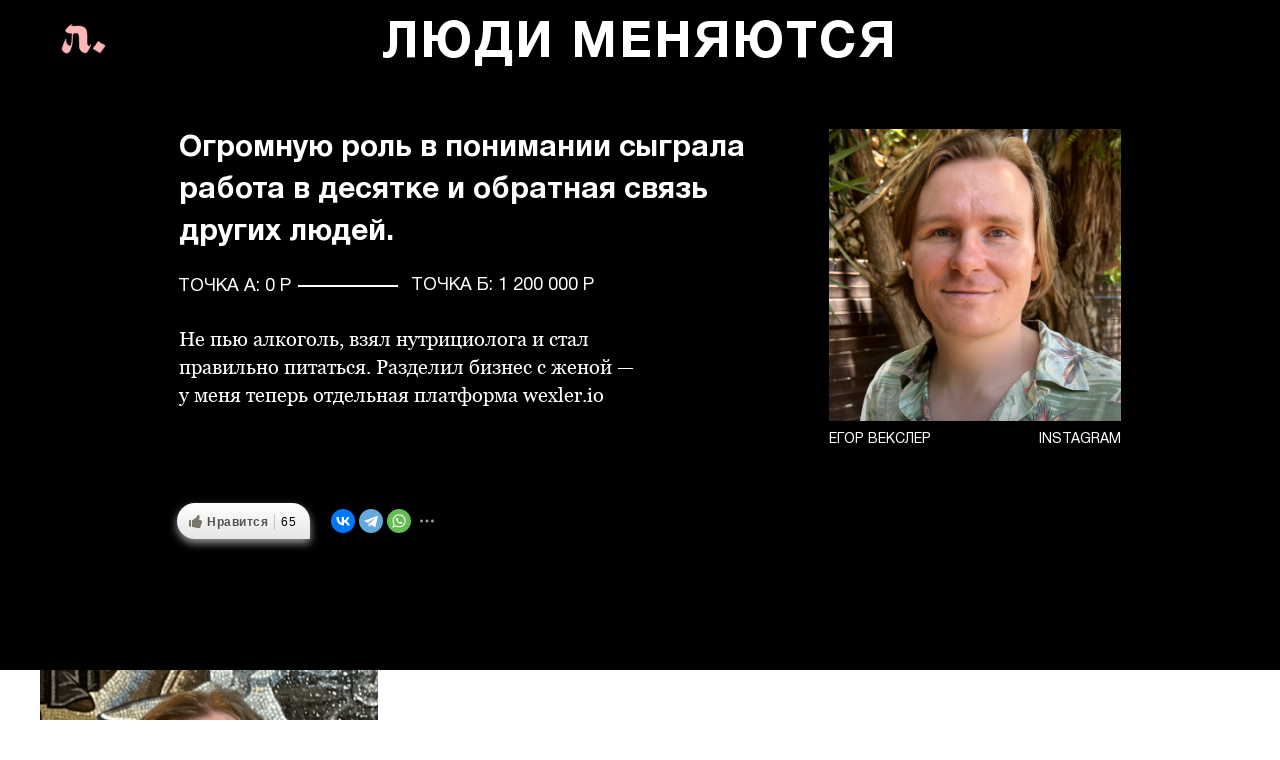

--- FILE ---
content_type: text/html; charset=UTF-8
request_url: https://mets.bz/veksler
body_size: 18358
content:
<!DOCTYPE html><html><head><meta charset="utf-8" /><meta http-equiv="Content-Type" content="text/html; charset=utf-8" /><meta name="viewport" content="width=device-width, initial-scale=1.0" /> <!--metatextblock--><title>Егор Векслер</title><meta property="og:url" content="https://mets.bz/veksler" /><meta property="og:title" content="Егор Векслер" /><meta property="og:description" content="" /><meta property="og:type" content="website" /><meta property="og:image" content="https://static.tildacdn.com/tild3435-3065-4438-a234-653237666238/Mask_group.png" /><link rel="canonical" href="https://mets.bz/veksler"><!--/metatextblock--><meta name="format-detection" content="telephone=no" /><meta http-equiv="x-dns-prefetch-control" content="on"><link rel="dns-prefetch" href="https://ws.tildacdn.com"><link rel="dns-prefetch" href="https://static.tildacdn.com"><link rel="shortcut icon" href="https://static.tildacdn.com/tild3963-3538-4537-b539-623334663434/favicon_2.ico" type="image/x-icon" /><!-- Assets --><script src="https://neo.tildacdn.com/js/tilda-fallback-1.0.min.js" async charset="utf-8"></script><link rel="stylesheet" href="https://static.tildacdn.com/css/tilda-grid-3.0.min.css" type="text/css" media="all" onerror="this.loaderr='y';"/><link rel="stylesheet" href="/tilda-blocks-page37992012.min.css?t=1704230257" type="text/css" media="all" onerror="this.loaderr='y';" /><link rel="stylesheet" href="https://static.tildacdn.com/css/tilda-slds-1.4.min.css" type="text/css" media="print" onload="this.media='all';" onerror="this.loaderr='y';" /><noscript><link rel="stylesheet" href="https://static.tildacdn.com/css/tilda-slds-1.4.min.css" type="text/css" media="all" /></noscript><link rel="stylesheet" href="https://static.tildacdn.com/css/tilda-zero-gallery-1.0.min.css" type="text/css" media="all" onerror="this.loaderr='y';" /><link rel="stylesheet" href="https://static.tildacdn.com/css/tilda-zoom-2.0.min.css" type="text/css" media="print" onload="this.media='all';" onerror="this.loaderr='y';" /><noscript><link rel="stylesheet" href="https://static.tildacdn.com/css/tilda-zoom-2.0.min.css" type="text/css" media="all" /></noscript><script nomodule src="https://static.tildacdn.com/js/tilda-polyfill-1.0.min.js" charset="utf-8"></script><script type="text/javascript">function t_onReady(func) {
if (document.readyState != 'loading') {
func();
} else {
document.addEventListener('DOMContentLoaded', func);
}
}
function t_onFuncLoad(funcName, okFunc, time) {
if (typeof window[funcName] === 'function') {
okFunc();
} else {
setTimeout(function() {
t_onFuncLoad(funcName, okFunc, time);
},(time || 100));
}
}function t396_initialScale(t){var e=document.getElementById("rec"+t);if(e){var r=e.querySelector(".t396__artboard");if(r){var a,i=document.documentElement.clientWidth,l=[],d=r.getAttribute("data-artboard-screens");if(d){d=d.split(",");for(var o=0;o<d.length;o++)l[o]=parseInt(d[o],10)}else l=[320,480,640,960,1200];for(o=0;o<l.length;o++){var n=l[o];n<=i&&(a=n)}var g="edit"===window.allrecords.getAttribute("data-tilda-mode"),u="center"===t396_getFieldValue(r,"valign",a,l),c="grid"===t396_getFieldValue(r,"upscale",a,l),t=t396_getFieldValue(r,"height_vh",a,l),f=t396_getFieldValue(r,"height",a,l),e=!!window.opr&&!!window.opr.addons||!!window.opera||-1!==navigator.userAgent.indexOf(" OPR/");if(!g&&u&&!c&&!t&&f&&!e){for(var s=parseFloat((i/a).toFixed(3)),_=[r,r.querySelector(".t396__carrier"),r.querySelector(".t396__filter")],o=0;o<_.length;o++)_[o].style.height=parseInt(f,10)*s+"px";for(var h=r.querySelectorAll(".t396__elem"),o=0;o<h.length;o++)h[o].style.zoom=s}}}}function t396_getFieldValue(t,e,r,a){var i=a[a.length-1],l=r===i?t.getAttribute("data-artboard-"+e):t.getAttribute("data-artboard-"+e+"-res-"+r);if(!l)for(var d=0;d<a.length;d++){var o=a[d];if(!(o<=r)&&(l=o===i?t.getAttribute("data-artboard-"+e):t.getAttribute("data-artboard-"+e+"-res-"+o)))break}return l}</script><script src="https://static.tildacdn.com/js/jquery-1.10.2.min.js" charset="utf-8" onerror="this.loaderr='y';"></script> <script src="https://static.tildacdn.com/js/tilda-scripts-3.0.min.js" charset="utf-8" defer onerror="this.loaderr='y';"></script><script src="/tilda-blocks-page37992012.min.js?t=1704230257" charset="utf-8" async onerror="this.loaderr='y';"></script><script src="https://static.tildacdn.com/js/tilda-lazyload-1.0.min.js" charset="utf-8" async onerror="this.loaderr='y';"></script><script src="https://static.tildacdn.com/js/tilda-zero-1.1.min.js" charset="utf-8" async onerror="this.loaderr='y';"></script><script src="https://static.tildacdn.com/js/tilda-slds-1.4.min.js" charset="utf-8" async onerror="this.loaderr='y';"></script><script src="https://static.tildacdn.com/js/tilda-zero-gallery-1.0.min.js" charset="utf-8" async onerror="this.loaderr='y';"></script><script src="https://static.tildacdn.com/js/hammer.min.js" charset="utf-8" async onerror="this.loaderr='y';"></script><script src="https://static.tildacdn.com/js/tilda-zoom-2.0.min.js" charset="utf-8" async onerror="this.loaderr='y';"></script><script src="https://static.tildacdn.com/js/tilda-zero-scale-1.0.min.js" charset="utf-8" async onerror="this.loaderr='y';"></script><script src="https://static.tildacdn.com/js/tilda-events-1.0.min.js" charset="utf-8" async onerror="this.loaderr='y';"></script>
<script type="text/javascript">!function(){var t=document.createElement("script");t.type="text/javascript",t.async=!0,t.src='https://vk.com/js/api/openapi.js?169',t.onload=function(){VK.Retargeting.Init("VK-RTRG-1710005-72LGD"),VK.Retargeting.Hit()},document.head.appendChild(t)}();</script><noscript><img src="https://vk.com/rtrg?p=VK-RTRG-1710005-72LGD" style="position:fixed; left:-999px;" alt=""/></noscript>

<!— ===SCAN===analitika.school===START===v2=== —>
<script type="text/javascript">
var school_webvisor = {
        user_id: 797,
        school_id: 490,
        account_id: window.accountUserId,
        version: 2,
        accept_incoming: false,
        params: {
            launch_delay: 1000,
            interval: 10000
        }
};
 
(function(conf) {
    let GETParams, script;
 
    GETParams = new URLSearchParams({
        user_id: conf.user_id,
        school_id: conf.school_id,
        account_id: conf.account_id,
        version: conf.version
    });
 
    script = document.createElement('script');
    script.setAttribute('src','https://api.analitika.school/script?' + GETParams.toString());
    script.setAttribute("async","true");
    document.documentElement.children[0].appendChild(script);
})(window.school_webvisor || {});
</script>
<!— ===SCAN===analitika.school===END===v2=== —>

<!-- Yandex.Metrika counter -->
<script type="text/javascript" >
   (function(m,e,t,r,i,k,a){m[i]=m[i]||function(){(m[i].a=m[i].a||[]).push(arguments)};
   m[i].l=1*new Date();
   for (var j = 0; j < document.scripts.length; j++) {if (document.scripts[j].src === r) { return; }}
   k=e.createElement(t),a=e.getElementsByTagName(t)[0],k.async=1,k.src=r,a.parentNode.insertBefore(k,a)})
   (window, document, "script", "https://mc.yandex.ru/metrika/tag.js", "ym");

   ym(92923832, "init", {
        clickmap:true,
        trackLinks:true,
        accurateTrackBounce:true,
        webvisor:true
   });
</script>
<noscript><div><img src="https://mc.yandex.ru/watch/92923832" style="position:absolute; left:-9999px;" alt="" /></div></noscript>
<!-- /Yandex.Metrika counter -->

<!-- Meta Pixel Code -->
<script>
  !function(f,b,e,v,n,t,s)
  {if(f.fbq)return;n=f.fbq=function(){n.callMethod?
  n.callMethod.apply(n,arguments):n.queue.push(arguments)};
  if(!f._fbq)f._fbq=n;n.push=n;n.loaded=!0;n.version='2.0';
  n.queue=[];t=b.createElement(e);t.async=!0;
  t.src=v;s=b.getElementsByTagName(e)[0];
  s.parentNode.insertBefore(t,s)}(window, document,'script',
  'https://connect.facebook.net/en_US/fbevents.js');
  fbq('init', '444795657179045');
  fbq('track', 'PageView');
</script>
<noscript><img height="1" width="1" style="display:none"
  src="https://www.facebook.com/tr?id=1029471358026553&ev=PageView&noscript=1"
/></noscript>
<!-- End Meta Pixel Code -->
<script type="text/javascript">window.dataLayer = window.dataLayer || [];</script><!-- VK Pixel Code --><script type="text/javascript" data-tilda-cookie-type="advertising">setTimeout(function(){!function(){var t=document.createElement("script");t.type="text/javascript",t.async=!0,t.src="https://vk.com/js/api/openapi.js?161",t.onload=function(){VK.Retargeting.Init("VK-RTRG-1710005-72LGD"),VK.Retargeting.Hit()},document.head.appendChild(t)}();
}, 2000);</script><!-- End VK Pixel Code --><script type="text/javascript">(function () {
if((/bot|google|yandex|baidu|bing|msn|duckduckbot|teoma|slurp|crawler|spider|robot|crawling|facebook/i.test(navigator.userAgent))===false && typeof(sessionStorage)!='undefined' && sessionStorage.getItem('visited')!=='y' && document.visibilityState){
var style=document.createElement('style');
style.type='text/css';
style.innerHTML='@media screen and (min-width: 980px) {.t-records {opacity: 0;}.t-records_animated {-webkit-transition: opacity ease-in-out .2s;-moz-transition: opacity ease-in-out .2s;-o-transition: opacity ease-in-out .2s;transition: opacity ease-in-out .2s;}.t-records.t-records_visible {opacity: 1;}}';
document.getElementsByTagName('head')[0].appendChild(style);
function t_setvisRecs(){
var alr=document.querySelectorAll('.t-records');
Array.prototype.forEach.call(alr, function(el) {
el.classList.add("t-records_animated");
});
setTimeout(function () {
Array.prototype.forEach.call(alr, function(el) {
el.classList.add("t-records_visible");
});
sessionStorage.setItem("visited", "y");
}, 400);
} 
document.addEventListener('DOMContentLoaded', t_setvisRecs);
}
})();</script></head><body class="t-body" style="margin:0;"><!--allrecords--><div id="allrecords" class="t-records" data-hook="blocks-collection-content-node" data-tilda-project-id="5448893" data-tilda-page-id="37992012" data-tilda-page-alias="veksler" data-tilda-formskey="2212a6296c2311f427c7532a15448893" data-tilda-lazy="yes" data-tilda-project-headcode="yes" ><div id="rec613877158" class="r t-rec" style=" " data-animationappear="off" data-record-type="360" ><!-- T360 --><style>.t-records {
opacity: 0;
}
.t-records_animated {
-webkit-transition: opacity ease-in-out 1.5s;
-moz-transition: opacity ease-in-out 1.5s;
-o-transition: opacity ease-in-out 1.5s;
transition: opacity ease-in-out 1.5s;
}
.t-records.t-records_visible,
.t-records .t-records {
opacity: 1;
}</style><script>t_onReady(function () {
var allRecords = document.querySelector('.t-records');
window.addEventListener('pageshow', function (event) {
if (event.persisted) {
allRecords.classList.add('t-records_visible');
}
});
var rec = document.querySelector('#rec613877158');
if (!rec) return;
rec.setAttribute('data-animationappear', 'off');
rec.style.opacity = '1';
allRecords.classList.add('t-records_animated');
setTimeout(function () {
allRecords.classList.add('t-records_visible');
}, 200);
});</script><script>t_onReady(function () {
var selects = 'button:not(.t-submit):not(.t835__btn_next):not(.t835__btn_prev):not(.t835__btn_result):not(.t862__btn_next):not(.t862__btn_prev):not(.t862__btn_result):not(.t854__news-btn):not(.t862__btn_next),' +
'a:not([href*="#"]):not(.carousel-control):not(.t-carousel__control):not(.t807__btn_reply):not([href^="#price"]):not([href^="javascript"]):not([href^="mailto"]):not([href^="tel"]):not([href^="link_sub"]):not(.js-feed-btn-show-more):not(.t367__opener):not([href^="https://www.dropbox.com/"])';
var elements = document.querySelectorAll(selects);
Array.prototype.forEach.call(elements, function (element) {
if (element.getAttribute('data-menu-submenu-hook')) return;
element.addEventListener('click', function (event) {
var goTo = this.getAttribute('href');
if (goTo !== null) {
var ctrl = event.ctrlKey;
var cmd = event.metaKey && navigator.platform.indexOf('Mac') !== -1;
if (!ctrl && !cmd) {
var target = this.getAttribute('target');
if (target !== '_blank') {
event.preventDefault();
var allRecords = document.querySelector('.t-records');
if (allRecords) {
allRecords.classList.remove('t-records_visible');
}
setTimeout(function () {
window.location = goTo;
}, 500);
}
}
}
});
});
});</script></div><div id="rec613877159" class="r t-rec" style=" " data-animationappear="off" data-record-type="396" ><!-- T396 --><style>#rec613877159 .t396__artboard {height: 80px; background-color: #000000; }#rec613877159 .t396__filter {height: 80px; }#rec613877159 .t396__carrier{height: 80px;background-position: center center;background-attachment: scroll;background-size: cover;background-repeat: no-repeat;}@media screen and (max-width: 1199px) {#rec613877159 .t396__artboard {}#rec613877159 .t396__filter {}#rec613877159 .t396__carrier {background-attachment: scroll;}}@media screen and (max-width: 959px) {#rec613877159 .t396__artboard {}#rec613877159 .t396__filter {}#rec613877159 .t396__carrier {background-attachment: scroll;}}@media screen and (max-width: 639px) {#rec613877159 .t396__artboard {height: 65px;}#rec613877159 .t396__filter {height: 65px;}#rec613877159 .t396__carrier {height: 65px;background-attachment: scroll;}} #rec613877159 .tn-elem[data-elem-id="1470210033144"] { z-index: 2; top: -174px;left: calc(50% - 600px + 790px);width: 160px;}#rec613877159 .tn-elem[data-elem-id="1470210033144"] .tn-atom { background-position: center center;border-color: transparent ;border-style: solid ; }@media screen and (max-width: 1199px) {}@media screen and (max-width: 959px) {}@media screen and (max-width: 639px) {} #rec613877159 .tn-elem[data-elem-id="1687771701597"] { z-index: 3; top: 20px;left: calc(50% - 600px + 20px);width: 47px;height:40px;}#rec613877159 .tn-elem[data-elem-id="1687771701597"] .tn-atom {background-position: center center;background-size: cover;background-repeat: no-repeat;border-color: transparent ;border-style: solid ; }@media screen and (max-width: 1199px) {#rec613877159 .tn-elem[data-elem-id="1687771701597"] {left: calc(50% - 480px + 20px);}}@media screen and (max-width: 959px) {#rec613877159 .tn-elem[data-elem-id="1687771701597"] {left: calc(50% - 320px + 0px);}}@media screen and (max-width: 639px) {#rec613877159 .tn-elem[data-elem-id="1687771701597"] {top: 18px;left: calc(50% - 160px + 10px);width: 35px;height: 30px;}} #rec613877159 .tn-elem[data-elem-id="1687771719346"] { color: #ffffff; text-align: center; z-index: 4; top: 7px;left: calc(50% - 600px + 288px);width: 624px;}#rec613877159 .tn-elem[data-elem-id="1687771719346"] .tn-atom { color: #ffffff; font-size: 50px; font-family: 'HelveticaNeue',Arial,sans-serif; line-height: 1.5; font-weight: 700; letter-spacing: 3px; text-transform: uppercase; background-position: center center;border-color: transparent ;border-style: solid ; }@media screen and (max-width: 1199px) {#rec613877159 .tn-elem[data-elem-id="1687771719346"] {left: calc(50% - 480px + 168px);}}@media screen and (max-width: 959px) {#rec613877159 .tn-elem[data-elem-id="1687771719346"] {top: 15px;left: calc(50% - 320px + 8px);}#rec613877159 .tn-elem[data-elem-id="1687771719346"] .tn-atom { font-size: 40px; }}@media screen and (max-width: 639px) {#rec613877159 .tn-elem[data-elem-id="1687771719346"] {top: 20px;left: calc(50% - 160px + 88px);width: 222px;}#rec613877159 .tn-elem[data-elem-id="1687771719346"] {text-align: right;}#rec613877159 .tn-elem[data-elem-id="1687771719346"] .tn-atom { font-size: 20px; letter-spacing: 0.5px; opacity: 0; }} #rec613877159 .tn-elem[data-elem-id="1688165804680"] { z-index: 5; top: 11px;left: calc(50% - 600px + 320px);width: 560px;}#rec613877159 .tn-elem[data-elem-id="1688165804680"] .tn-atom { opacity: 0; background-position: center center;border-color: transparent ;border-style: solid ; }@media screen and (max-width: 1199px) {}@media screen and (max-width: 959px) {}@media screen and (max-width: 639px) {#rec613877159 .tn-elem[data-elem-id="1688165804680"] {top: 21px;left: calc(50% - 160px + 71px);width: 228px;}#rec613877159 .tn-elem[data-elem-id="1688165804680"] .tn-atom { opacity: 1; }}</style><div class='t396'><div class="t396__artboard" data-artboard-recid="613877159" data-artboard-screens="320,640,960,1200" data-artboard-height="80" data-artboard-valign="center" data-artboard-upscale="grid" data-artboard-height-res-320="65" 
><div class="t396__carrier" data-artboard-recid="613877159"></div><div class="t396__filter" data-artboard-recid="613877159"></div><div class='t396__elem tn-elem tn-elem__6138771591470210033144' data-elem-id='1470210033144' data-elem-type='image' data-field-top-value="-174" data-field-left-value="790" data-field-width-value="160" data-field-axisy-value="top" data-field-axisx-value="left" data-field-container-value="grid" data-field-topunits-value="px" data-field-leftunits-value="px" data-field-heightunits-value="" data-field-widthunits-value="px" data-field-filewidth-value="145" data-field-fileheight-value="92" data-field-lazyoff-value="y" 
><div class='tn-atom' ><img class='tn-atom__img' src='https://static.tildacdn.com/tild3066-6131-4038-b164-336135646563/bz1.svg' alt='' imgfield='tn_img_1470210033144' /></div></div><div class='t396__elem tn-elem tn-elem__6138771591687771701597' data-elem-id='1687771701597' data-elem-type='shape' data-field-top-value="20" data-field-left-value="20" data-field-height-value="40" data-field-width-value="47" data-field-axisy-value="top" data-field-axisx-value="left" data-field-container-value="grid" data-field-topunits-value="px" data-field-leftunits-value="px" data-field-heightunits-value="px" data-field-widthunits-value="px" data-field-lazyoff-value="y" data-field-top-res-320-value="18" data-field-left-res-320-value="10" data-field-height-res-320-value="30" data-field-width-res-320-value="35" data-field-left-res-640-value="0" data-field-left-res-960-value="20" 
><div class='tn-atom' style="background-image:url('https://static.tildacdn.com/tild3736-3234-4434-b731-333731643430/logo_faces.png');"
></div></div><div class='t396__elem tn-elem tn-elem__6138771591687771719346' data-elem-id='1687771719346' data-elem-type='text' data-field-top-value="7" data-field-left-value="288" data-field-width-value="624" data-field-axisy-value="top" data-field-axisx-value="left" data-field-container-value="grid" data-field-topunits-value="px" data-field-leftunits-value="px" data-field-heightunits-value="" data-field-widthunits-value="px" data-field-top-res-320-value="20" data-field-left-res-320-value="88" data-field-width-res-320-value="222" data-field-top-res-640-value="15" data-field-left-res-640-value="8" data-field-left-res-960-value="168" 
><div class='tn-atom'field='tn_text_1687771719346'>люди меняются</div> </div><div class='t396__elem tn-elem tn-elem__6138771591688165804680' data-elem-id='1688165804680' data-elem-type='image' data-field-top-value="11" data-field-left-value="320" data-field-width-value="560" data-field-axisy-value="top" data-field-axisx-value="left" data-field-container-value="grid" data-field-topunits-value="px" data-field-leftunits-value="px" data-field-heightunits-value="" data-field-widthunits-value="px" data-field-filewidth-value="538" data-field-fileheight-value="49" data-field-top-res-320-value="21" data-field-left-res-320-value="71" data-field-width-res-320-value="228" 
><div class='tn-atom' ><img class='tn-atom__img t-img' data-original='https://static.tildacdn.com/tild6166-3934-4939-a361-366263653435/logo_face.png' alt='' imgfield='tn_img_1688165804680' /></div></div></div> </div> <script>t_onReady(function () {
t_onFuncLoad('t396_init', function () {
t396_init('613877159');
});
});</script><!-- /T396 --></div><div id="rec615465968" class="r t-rec" style=" " data-animationappear="off" data-record-type="396" ><!-- T396 --><style>#rec615465968 .t396__artboard {height: 590px; background-color: #000000; }#rec615465968 .t396__filter {height: 590px; }#rec615465968 .t396__carrier{height: 590px;background-position: center center;background-attachment: scroll;background-size: cover;background-repeat: no-repeat;}@media screen and (max-width: 1199px) {#rec615465968 .t396__artboard {}#rec615465968 .t396__filter {}#rec615465968 .t396__carrier {background-attachment: scroll;}}@media screen and (max-width: 959px) {#rec615465968 .t396__artboard {height: 1107px;}#rec615465968 .t396__filter {height: 1107px;}#rec615465968 .t396__carrier {height: 1107px;background-attachment: scroll;}}@media screen and (max-width: 639px) {#rec615465968 .t396__artboard {height: 696px;background-color:#000000;}#rec615465968 .t396__filter {height: 696px;}#rec615465968 .t396__carrier {height: 696px;background-attachment: scroll;}} #rec615465968 .tn-elem[data-elem-id="1688800804185"] { z-index: 2; top: 49px;left: calc(50% - 600px + 789px);width: 292px;}#rec615465968 .tn-elem[data-elem-id="1688800804185"] .tn-atom { background-position: center center;border-color: transparent ;border-style: solid ; }@media screen and (max-width: 1199px) {#rec615465968 .tn-elem[data-elem-id="1688800804185"] {left: calc(50% - 480px + 608px);}}@media screen and (max-width: 959px) {#rec615465968 .tn-elem[data-elem-id="1688800804185"] {top: 59px;left: calc(50% - 320px + 78px);width: 485px;}}@media screen and (max-width: 639px) {#rec615465968 .tn-elem[data-elem-id="1688800804185"] {top: 0px;left: calc(50% - 160px + -9px);width: 338px;}} #rec615465968 .tn-elem[data-elem-id="1687794543659"] { z-index: 6; top: 425px;left: calc(50% - 600px + 789px);width: 292px;height:45px;-webkit-filter: blur(50px);filter: blur(50px);}#rec615465968 .tn-elem[data-elem-id="1687794543659"] .tn-atom { background-color: #000000; background-position: center center;border-color: transparent ;border-style: solid ;box-shadow: 0px 0px 100px 100px rgba(0,0,0,0.4);}@media screen and (max-width: 1199px) {#rec615465968 .tn-elem[data-elem-id="1687794543659"] {left: calc(50% - 480px + 608px);}}@media screen and (max-width: 959px) {#rec615465968 .tn-elem[data-elem-id="1687794543659"] {top: 545px;left: calc(50% - 320px + 0px);width: 762px;height: 233px;}}@media screen and (max-width: 639px) {#rec615465968 .tn-elem[data-elem-id="1687794543659"] {top: 250px;left: calc(50% - 160px + -318px);width: 957px;height: 236px;}} #rec615465968 .tn-elem[data-elem-id="1687793074464"] { color: #ffffff; z-index: 9; top: 193px;left: calc(50% - 600px + 138px);width: 195px;}#rec615465968 .tn-elem[data-elem-id="1687793074464"] .tn-atom { color: #ffffff; font-size: 18px; font-family: 'HelveticaNeue',Arial,sans-serif; line-height: 1.55; font-weight: 400; text-transform: uppercase; background-position: center center;border-color: transparent ;border-style: solid ; }@media screen and (max-width: 1199px) {#rec615465968 .tn-elem[data-elem-id="1687793074464"] {left: calc(50% - 480px + 20px);}}@media screen and (max-width: 959px) {#rec615465968 .tn-elem[data-elem-id="1687793074464"] {top: 828px;left: calc(50% - 320px + 11px);}}@media screen and (max-width: 639px) {#rec615465968 .tn-elem[data-elem-id="1687793074464"] {top: 543px;left: calc(50% - 160px + 8px);width: 121px;}#rec615465968 .tn-elem[data-elem-id="1687793074464"] .tn-atom { font-size: 11px; line-height: 1.35; }} #rec615465968 .tn-elem[data-elem-id="1687793159807"] { color: #ffffff; z-index: 10; top: 245px;left: calc(50% - 600px + 139px);width: 492px;}#rec615465968 .tn-elem[data-elem-id="1687793159807"] .tn-atom { color: #ffffff; font-size: 20px; font-family: 'HelveticaNeue',Arial,sans-serif; line-height: 1.4; font-weight: 800; background-position: center center;border-color: transparent ;border-style: solid ; }@media screen and (max-width: 1199px) {#rec615465968 .tn-elem[data-elem-id="1687793159807"] {left: calc(50% - 480px + 21px);}}@media screen and (max-width: 959px) {#rec615465968 .tn-elem[data-elem-id="1687793159807"] {top: 877px;left: calc(50% - 320px + 13px);}#rec615465968 .tn-elem[data-elem-id="1687793159807"] .tn-atom { font-size: 24px; }}@media screen and (max-width: 639px) {#rec615465968 .tn-elem[data-elem-id="1687793159807"] {top: 576px;left: calc(50% - 160px + 8px);width: 298px;}#rec615465968 .tn-elem[data-elem-id="1687793159807"] .tn-atom { font-size: 16px; line-height: 1.55; letter-spacing: -0.5px; }} #rec615465968 .tn-elem[data-elem-id="1687793191502"] { z-index: 11; top: 205px;left: calc(50% - 600px + 258px);width: 100px;height:2px;}#rec615465968 .tn-elem[data-elem-id="1687793191502"] .tn-atom { background-color: #ffffff; background-position: center center;border-color: transparent ;border-style: solid ; }@media screen and (max-width: 1199px) {#rec615465968 .tn-elem[data-elem-id="1687793191502"] {left: calc(50% - 480px + 187px);}}@media screen and (max-width: 959px) {#rec615465968 .tn-elem[data-elem-id="1687793191502"] {top: 846px;left: calc(50% - 320px + 179px);}}@media screen and (max-width: 639px) {#rec615465968 .tn-elem[data-elem-id="1687793191502"] {top: 549px;left: calc(50% - 160px + 87px);width: 40px;height: 1px;}} #rec615465968 .tn-elem[data-elem-id="1687793216575"] { color: #ffffff; z-index: 12; top: 192px;left: calc(50% - 600px + 371px);width: 210px;}#rec615465968 .tn-elem[data-elem-id="1687793216575"] .tn-atom { color: #ffffff; font-size: 18px; font-family: 'HelveticaNeue',Arial,sans-serif; line-height: 1.55; font-weight: 400; text-transform: uppercase; background-position: center center;border-color: transparent ;border-style: solid ; }@media screen and (max-width: 1199px) {#rec615465968 .tn-elem[data-elem-id="1687793216575"] {left: calc(50% - 480px + 300px);}}@media screen and (max-width: 959px) {#rec615465968 .tn-elem[data-elem-id="1687793216575"] {top: 828px;left: calc(50% - 320px + 290px);}}@media screen and (max-width: 639px) {#rec615465968 .tn-elem[data-elem-id="1687793216575"] {top: 542px;left: calc(50% - 160px + 138px);width: 120px;}#rec615465968 .tn-elem[data-elem-id="1687793216575"] .tn-atom { font-size: 11px; }} #rec615465968 .tn-elem[data-elem-id="1687793041897"] { color: #ffffff; z-index: 13; top: 48px;left: calc(50% - 600px + 139px);width: 613px;}#rec615465968 .tn-elem[data-elem-id="1687793041897"] .tn-atom { color: #ffffff; font-size: 30px; font-family: 'HelveticaNeue',Arial,sans-serif; line-height: 1.4; font-weight: 700; background-position: center center;border-color: transparent ;border-style: solid ; }@media screen and (max-width: 1199px) {#rec615465968 .tn-elem[data-elem-id="1687793041897"] {left: calc(50% - 480px + 21px);}}@media screen and (max-width: 959px) {#rec615465968 .tn-elem[data-elem-id="1687793041897"] {top: 637px;left: calc(50% - 320px + 13px);width: 649px;}#rec615465968 .tn-elem[data-elem-id="1687793041897"] .tn-atom { font-size: 32px; }}@media screen and (max-width: 639px) {#rec615465968 .tn-elem[data-elem-id="1687793041897"] {top: 381px;left: calc(50% - 160px + 8px);width: 290px;}#rec615465968 .tn-elem[data-elem-id="1687793041897"] .tn-atom { font-size: 24px; line-height: 1.2; }} #rec615465968 .tn-elem[data-elem-id="1687793135919"] { color: #ffffff; z-index: 14; top: 349px;left: calc(50% - 600px + 789px);width: 180px;}#rec615465968 .tn-elem[data-elem-id="1687793135919"] .tn-atom { color: #ffffff; font-size: 14px; font-family: 'HelveticaNeue',Arial,sans-serif; line-height: 1.55; font-weight: 400; text-transform: uppercase; background-position: center center;border-color: transparent ;border-style: solid ; }@media screen and (max-width: 1199px) {#rec615465968 .tn-elem[data-elem-id="1687793135919"] {top: 432px;left: calc(50% - 480px + 618px);}#rec615465968 .tn-elem[data-elem-id="1687793135919"] .tn-atom { font-size: 16px; }}@media screen and (max-width: 959px) {#rec615465968 .tn-elem[data-elem-id="1687793135919"] {top: 605px;left: calc(50% - 320px + 13px);}#rec615465968 .tn-elem[data-elem-id="1687793135919"] .tn-atom { opacity: 0.8; }}@media screen and (max-width: 639px) {#rec615465968 .tn-elem[data-elem-id="1687793135919"] {top: 355px;left: calc(50% - 160px + 12px);}#rec615465968 .tn-elem[data-elem-id="1687793135919"] .tn-atom { font-size: 10px; }} #rec615465968 .tn-elem[data-elem-id="1688650358379"] { z-index: 15; top: 429px;left: calc(50% - 600px + 271px);width: 671px;height:81px;}#rec615465968 .tn-elem[data-elem-id="1688650358379"] .tn-atom { background-position: center center;border-color: transparent ;border-style: solid ; }@media screen and (max-width: 1199px) {#rec615465968 .tn-elem[data-elem-id="1688650358379"] {top: 412px;left: calc(50% - 480px + 296px);}}@media screen and (max-width: 959px) {#rec615465968 .tn-elem[data-elem-id="1688650358379"] {top: 529px;left: calc(50% - 320px + 399px);}}@media screen and (max-width: 639px) {#rec615465968 .tn-elem[data-elem-id="1688650358379"] {top: 252px;left: calc(50% - 160px + 759px);}} #rec615465968 .tn-elem[data-elem-id="1688171031182"] { z-index: 16; top: 411px;left: calc(50% - 600px + 125px);width: 136px;height:81px;}#rec615465968 .tn-elem[data-elem-id="1688171031182"] .tn-atom { background-position: center center;border-color: transparent ;border-style: solid ; }@media screen and (max-width: 1199px) {#rec615465968 .tn-elem[data-elem-id="1688171031182"] {top: 397px;left: calc(50% - 480px + -1px);}}@media screen and (max-width: 959px) {#rec615465968 .tn-elem[data-elem-id="1688171031182"] {top: 458px;left: calc(50% - 320px + 399px);}}@media screen and (max-width: 639px) {#rec615465968 .tn-elem[data-elem-id="1688171031182"] {top: 284px;left: calc(50% - 160px + 162px);}} #rec615465968 .tn-elem[data-elem-id="1688812872536"] { z-index: 17; top: -213px;left: calc(50% - 600px + 227px);width: 560px;height:81px;}#rec615465968 .tn-elem[data-elem-id="1688812872536"] .tn-atom { background-position: center center;border-color: transparent ;border-style: solid ; }@media screen and (max-width: 1199px) {}@media screen and (max-width: 959px) {}@media screen and (max-width: 639px) {#rec615465968 .tn-elem[data-elem-id="1688812872536"] {top: 302px;left: calc(50% - 160px + -10px);width: 182px;}} #rec615465968 .tn-elem[data-elem-id="1689350883301"] { color: #ffffff; text-align: right; z-index: 18; top: 349px;left: calc(50% - 600px + 953px);width: 128px;}#rec615465968 .tn-elem[data-elem-id="1689350883301"] .tn-atom { color: #ffffff; font-size: 14px; font-family: 'HelveticaNeue',Arial,sans-serif; line-height: 1.55; font-weight: 400; text-transform: uppercase; background-position: center center;border-color: transparent ;border-style: solid ; }@media screen and (max-width: 1199px) {#rec615465968 .tn-elem[data-elem-id="1689350883301"] {top: 442pxpx;left: calc(50% - 480px + 628pxpx);}#rec615465968 .tn-elem[data-elem-id="1689350883301"] .tn-atom { font-size: 16px; }}@media screen and (max-width: 959px) {#rec615465968 .tn-elem[data-elem-id="1689350883301"] {top: 615pxpx;left: calc(50% - 320px + 23pxpx);}#rec615465968 .tn-elem[data-elem-id="1689350883301"] .tn-atom { opacity: 0.8; }}@media screen and (max-width: 639px) {#rec615465968 .tn-elem[data-elem-id="1689350883301"] {top: 355px;left: calc(50% - 160px + 170px);}#rec615465968 .tn-elem[data-elem-id="1689350883301"] .tn-atom { font-size: 10px; }}</style><div class='t396'><div class="t396__artboard" data-artboard-recid="615465968" data-artboard-screens="320,640,960,1200" data-artboard-height="590" data-artboard-valign="center" data-artboard-upscale="grid" data-artboard-height-res-320="696" data-artboard-upscale-res-320="window" data-artboard-height-res-640="1107" 
><div class="t396__carrier" data-artboard-recid="615465968"></div><div class="t396__filter" data-artboard-recid="615465968"></div><div class='t396__elem tn-elem tn-elem__6154659681688800804185' data-elem-id='1688800804185' data-elem-type='image' data-field-top-value="49" data-field-left-value="789" data-field-width-value="292" data-field-axisy-value="top" data-field-axisx-value="left" data-field-container-value="grid" data-field-topunits-value="px" data-field-leftunits-value="px" data-field-heightunits-value="" data-field-widthunits-value="px" data-field-filewidth-value="676" data-field-fileheight-value="676" data-field-lazyoff-value="y" data-field-top-res-320-value="0" data-field-left-res-320-value="-9" data-field-width-res-320-value="338" data-field-top-res-640-value="59" data-field-left-res-640-value="78" data-field-width-res-640-value="485" data-field-left-res-960-value="608" 
><div class='tn-atom' ><img class='tn-atom__img' src='https://static.tildacdn.com/tild6231-3330-4138-a465-363561396564/Mask_group.png' alt='' imgfield='tn_img_1688800804185' /></div></div><div class='t396__elem tn-elem tn-elem__6154659681687794543659' data-elem-id='1687794543659' data-elem-type='shape' data-field-top-value="425" data-field-left-value="789" data-field-height-value="45" data-field-width-value="292" data-field-axisy-value="top" data-field-axisx-value="left" data-field-container-value="grid" data-field-topunits-value="px" data-field-leftunits-value="px" data-field-heightunits-value="px" data-field-widthunits-value="px" data-field-lazyoff-value="y" data-field-top-res-320-value="250" data-field-left-res-320-value="-318" data-field-height-res-320-value="236" data-field-width-res-320-value="957" data-field-top-res-640-value="545" data-field-left-res-640-value="0" data-field-height-res-640-value="233" data-field-width-res-640-value="762" data-field-left-res-960-value="608" 
><div class='tn-atom' ></div></div><div class='t396__elem tn-elem tn-elem__6154659681687793074464' data-elem-id='1687793074464' data-elem-type='text' data-field-top-value="193" data-field-left-value="138" data-field-width-value="195" data-field-axisy-value="top" data-field-axisx-value="left" data-field-container-value="grid" data-field-topunits-value="px" data-field-leftunits-value="px" data-field-heightunits-value="" data-field-widthunits-value="px" data-field-top-res-320-value="543" data-field-left-res-320-value="8" data-field-width-res-320-value="121" data-field-top-res-640-value="828" data-field-left-res-640-value="11" data-field-left-res-960-value="20" 
><div class='tn-atom'field='tn_text_1687793074464'>точка А: 0 р</div> </div><div class='t396__elem tn-elem tn-elem__6154659681687793159807' data-elem-id='1687793159807' data-elem-type='text' data-field-top-value="245" data-field-left-value="139" data-field-width-value="492" data-field-axisy-value="top" data-field-axisx-value="left" data-field-container-value="grid" data-field-topunits-value="px" data-field-leftunits-value="px" data-field-heightunits-value="" data-field-widthunits-value="px" data-field-top-res-320-value="576" data-field-left-res-320-value="8" data-field-width-res-320-value="298" data-field-top-res-640-value="877" data-field-left-res-640-value="13" data-field-left-res-960-value="21" 
><div class='tn-atom'field='tn_text_1687793159807'><span style="color: rgb(255, 255, 255);">Не&nbsp;пью алкоголь, взял нутрициолога и&nbsp;стал правильно питаться. Разделил бизнес с&nbsp;женой&nbsp;— у&nbsp;меня теперь отдельная платформа </span><a href="http://wexler.io/" target="_blank" rel="noreferrer noopener" style="color: rgb(255, 255, 255);">wexler.io</a><span style="color: rgb(255, 255, 255);"> </span></div> </div><div class='t396__elem tn-elem tn-elem__6154659681687793191502' data-elem-id='1687793191502' data-elem-type='shape' data-field-top-value="205" data-field-left-value="258" data-field-height-value="2" data-field-width-value="100" data-field-axisy-value="top" data-field-axisx-value="left" data-field-container-value="grid" data-field-topunits-value="px" data-field-leftunits-value="px" data-field-heightunits-value="px" data-field-widthunits-value="px" data-field-lazyoff-value="y" data-field-top-res-320-value="549" data-field-left-res-320-value="87" data-field-height-res-320-value="1" data-field-width-res-320-value="40" data-field-top-res-640-value="846" data-field-left-res-640-value="179" data-field-left-res-960-value="187" 
><div class='tn-atom' ></div></div><div class='t396__elem tn-elem tn-elem__6154659681687793216575' data-elem-id='1687793216575' data-elem-type='text' data-field-top-value="192" data-field-left-value="371" data-field-width-value="210" data-field-axisy-value="top" data-field-axisx-value="left" data-field-container-value="grid" data-field-topunits-value="px" data-field-leftunits-value="px" data-field-heightunits-value="" data-field-widthunits-value="px" data-field-top-res-320-value="542" data-field-left-res-320-value="138" data-field-width-res-320-value="120" data-field-top-res-640-value="828" data-field-left-res-640-value="290" data-field-left-res-960-value="300" 
><div class='tn-atom'field='tn_text_1687793216575'>точка Б: 1 200 000 р</div> </div><div class='t396__elem tn-elem tn-elem__6154659681687793041897' data-elem-id='1687793041897' data-elem-type='text' data-field-top-value="48" data-field-left-value="139" data-field-width-value="613" data-field-axisy-value="top" data-field-axisx-value="left" data-field-container-value="grid" data-field-topunits-value="px" data-field-leftunits-value="px" data-field-heightunits-value="" data-field-widthunits-value="px" data-field-top-res-320-value="381" data-field-left-res-320-value="8" data-field-width-res-320-value="290" data-field-top-res-640-value="637" data-field-left-res-640-value="13" data-field-width-res-640-value="649" data-field-left-res-960-value="21" 
><div class='tn-atom'field='tn_text_1687793041897'>Огромную роль в&nbsp;понимании сыграла работа в&nbsp;десятке и&nbsp;обратная связь других людей.</div> </div><div class='t396__elem tn-elem tn-elem__6154659681687793135919' data-elem-id='1687793135919' data-elem-type='text' data-field-top-value="349" data-field-left-value="789" data-field-width-value="180" data-field-axisy-value="top" data-field-axisx-value="left" data-field-container-value="grid" data-field-topunits-value="px" data-field-leftunits-value="px" data-field-heightunits-value="" data-field-widthunits-value="px" data-field-top-res-320-value="355" data-field-left-res-320-value="12" data-field-top-res-640-value="605" data-field-left-res-640-value="13" data-field-top-res-960-value="432" data-field-left-res-960-value="618" 
><div class='tn-atom'field='tn_text_1687793135919'>Егор Векслер</div> </div><div class='t396__elem tn-elem tn-elem__6154659681688650358379' data-elem-id='1688650358379' data-elem-type='html' data-field-top-value="429" data-field-left-value="271" data-field-height-value="81" data-field-width-value="671" data-field-axisy-value="top" data-field-axisx-value="left" data-field-container-value="grid" data-field-topunits-value="px" data-field-leftunits-value="px" data-field-heightunits-value="px" data-field-widthunits-value="px" data-field-top-res-320-value="252" data-field-left-res-320-value="759" data-field-top-res-640-value="529" data-field-left-res-640-value="399" data-field-top-res-960-value="412" data-field-left-res-960-value="296" 
><div class='tn-atom tn-atom__html'><script src="https://yastatic.net/share2/share.js"></script><div class="ya-share2" data-curtain data-shape="round" data-limit="3" data-services="vkontakte,telegram,whatsapp,viber,twitter"></div></div></div><div class='t396__elem tn-elem tn-elem__6154659681688171031182' data-elem-id='1688171031182' data-elem-type='html' data-field-top-value="411" data-field-left-value="125" data-field-height-value="81" data-field-width-value="136" data-field-axisy-value="top" data-field-axisx-value="left" data-field-container-value="grid" data-field-topunits-value="px" data-field-leftunits-value="px" data-field-heightunits-value="px" data-field-widthunits-value="px" data-field-top-res-320-value="284" data-field-left-res-320-value="162" data-field-top-res-640-value="458" data-field-left-res-640-value="399" data-field-top-res-960-value="397" data-field-left-res-960-value="-1" 
><div class='tn-atom tn-atom__html'><!-- LikeBtn.com BEGIN --><span class="likebtn-wrapper" data-theme="drop" data-lang="ru" data-white_label="true" data-identifier="item_1" data-dislike_enabled="false" data-counter_frmt="space" data-counter_count="true" data-popup_disabled="true" data-share_enabled="false"></span><script>(function(d,e,s){if(d.getElementById("likebtn_wjs"))return;a=d.createElement(e);m=d.getElementsByTagName(e)[0];a.async=1;a.id="likebtn_wjs";a.src=s;m.parentNode.insertBefore(a, m)})(document,"script","//w.likebtn.com/js/w/widget.js");</script><!-- LikeBtn.com END --></div></div><div class='t396__elem tn-elem tn-elem__6154659681688812872536' data-elem-id='1688812872536' data-elem-type='html' data-field-top-value="-213" data-field-left-value="227" data-field-height-value="81" data-field-width-value="560" data-field-axisy-value="top" data-field-axisx-value="left" data-field-container-value="grid" data-field-topunits-value="px" data-field-leftunits-value="px" data-field-heightunits-value="px" data-field-widthunits-value="px" data-field-top-res-320-value="302" data-field-left-res-320-value="-10" data-field-width-res-320-value="182" 
><div class='tn-atom tn-atom__html'><script src="https://yastatic.net/share2/share.js"></script><div class="ya-share2" data-curtain data-size="s" data-shape="round" data-services="vkontakte,telegram,twitter,viber,whatsapp"></div></div></div><div class='t396__elem tn-elem tn-elem__6154659681689350883301' data-elem-id='1689350883301' data-elem-type='text' data-field-top-value="349" data-field-left-value="953" data-field-width-value="128" data-field-axisy-value="top" data-field-axisx-value="left" data-field-container-value="grid" data-field-topunits-value="px" data-field-leftunits-value="px" data-field-heightunits-value="" data-field-widthunits-value="px" data-field-top-res-320-value="355" data-field-left-res-320-value="170" data-field-top-res-640-value="615px" data-field-left-res-640-value="23px" data-field-top-res-960-value="442px" data-field-left-res-960-value="628px" 
><div class='tn-atom'><a href="https://www.instagram.com/egor_wexler/"target="_blank"style="color: inherit">instagram</a></div> </div></div> </div> <script>t_onFuncLoad('t396_initialScale', function () {
t396_initialScale('615465968');
});
t_onReady(function () {
t_onFuncLoad('t396_init', function () {
t396_init('615465968');
});
});</script><!-- /T396 --></div><div id="rec615466259" class="r t-rec t-rec_pb_0" style="padding-bottom:0px; " data-animationappear="off" data-record-type="396" ><!-- T396 --><style>#rec615466259 .t396__artboard {height: 338px; background-color: #ffffff; }#rec615466259 .t396__filter {height: 338px; }#rec615466259 .t396__carrier{height: 338px;background-position: center center;background-attachment: scroll;background-size: cover;background-repeat: no-repeat;}@media screen and (max-width: 1199px) {#rec615466259 .t396__artboard {}#rec615466259 .t396__filter {}#rec615466259 .t396__carrier {background-attachment: scroll;}}@media screen and (max-width: 959px) {#rec615466259 .t396__artboard {height: 618px;}#rec615466259 .t396__filter {height: 618px;}#rec615466259 .t396__carrier {height: 618px;background-attachment: scroll;}}@media screen and (max-width: 639px) {#rec615466259 .t396__artboard {height: 338px;}#rec615466259 .t396__filter {height: 338px;}#rec615466259 .t396__carrier {height: 338px;background-attachment: scroll;}} #rec615466259 .tn-elem[data-elem-id="1689005426627"] { text-align: center; z-index: 2; top: 0px;left: calc(50% - 600px + 0px);width: 338px;height:338px;}#rec615466259 .tn-elem[data-elem-id="1689005426627"] .tn-atom { font-size: 14px; font-family: 'Arial',Arial,sans-serif; line-height: 1.55; font-weight: 400; background-position: center center;border-color: transparent ;border-style: solid ; }@media screen and (max-width: 1199px) {#rec615466259 .tn-elem[data-elem-id="1689005426627"] .tn-atom__slds-img {background-size: cover;}}@media screen and (max-width: 959px) {#rec615466259 .tn-elem[data-elem-id="1689005426627"] .tn-atom__slds-img {background-size: cover;}}@media screen and (max-width: 639px) {#rec615466259 .tn-elem[data-elem-id="1689005426627"] {left: calc(50% - 160px + -9px);}#rec615466259 .tn-elem[data-elem-id="1689005426627"] .tn-atom__slds-img {background-size: cover;}}</style><div class='t396'><div class="t396__artboard" data-artboard-recid="615466259" data-artboard-screens="320,640,960,1200" data-artboard-height="338" data-artboard-valign="center" data-artboard-upscale="grid" data-artboard-height-res-320="338" data-artboard-upscale-res-320="window" data-artboard-height-res-640="618" 
><div class="t396__carrier" data-artboard-recid="615466259"></div><div class="t396__filter" data-artboard-recid="615466259"></div><div class='t396__elem tn-elem tn-elem__6154662591689005426627' data-elem-id='1689005426627' data-elem-type='gallery' data-field-top-value="0" data-field-left-value="0" data-field-height-value="338" data-field-width-value="338" data-field-axisy-value="top" data-field-axisx-value="left" data-field-container-value="grid" data-field-topunits-value="px" data-field-leftunits-value="px" data-field-heightunits-value="px" data-field-widthunits-value="px" data-field-lazyoff-value="y" data-field-left-res-320-value="-9" data-field-imgs-value="[{&quot;lid&quot;:&quot;tild6166-3265-4339-b766-303432343163&quot;,&quot;li_img&quot;:&quot;https://static.tildacdn.com/tild6166-3265-4339-b766-303432343163/Mask_group-2.png&quot;,&quot;li_imgalt&quot;:&quot;&quot;,&quot;li_imgtitle&quot;:&quot;&quot;,&quot;li_imgurl&quot;:&quot;&quot;,&quot;li_imgtarget&quot;:false,&quot;li_imgnofollow&quot;:false,&quot;li_youtube&quot;:&quot;&quot;,&quot;li_vimeo&quot;:&quot;&quot;},{&quot;lid&quot;:&quot;tild3830-6166-4362-b530-333261313532&quot;,&quot;li_img&quot;:&quot;https://static.tildacdn.com/tild3830-6166-4362-b530-333261313532/Mask_group.png&quot;,&quot;li_imgalt&quot;:&quot;&quot;,&quot;li_imgtitle&quot;:&quot;&quot;,&quot;li_imgurl&quot;:&quot;&quot;,&quot;li_imgtarget&quot;:false,&quot;li_imgnofollow&quot;:false,&quot;li_youtube&quot;:&quot;&quot;,&quot;li_vimeo&quot;:&quot;&quot;}]" data-field-slds_arrowcolor-value="#000" data-field-slds_arrowbgcolor-value="#ffffff" data-field-slds_dotsbgcolor-value="#ffffff" data-field-slds_dotsbgcoloractive-value="#7c7c7c" data-field-slds_playiconcolor-value="#fff" data-field-slds_stretch-value="cover" data-field-slds_imgposition-value="center center" data-field-slds_loop-value="loop" data-field-slds_loop-value="loop" data-field-slds_arrowalign-value="center" data-field-slds_arrowbetweenmargin-value="10" data-field-slds_playiconsize-value="70" data-field-slds_dotssize-value="8" data-field-slds_dotscontrols-value="in" data-field-slds_arrowcontrols-value="in" data-field-slds_arrowsize-value="s" data-field-slds_arrowlinesize-value="1" data-field-slds_imgposition-value="center center" data-field-slds_captiontopmargin-value="20" data-field-slds_dotsvmargin-value="10" data-field-slds_captionwidth-value="80" data-field-slds_arrowhmargin-value="20" data-field-slds_dotshmargin-value="15" data-field-slds_arrowvmargin-value="10" data-field-borderstyle-value="solid" data-field-zoomable-value="y" 
><div class='tn-atom tn-atom__gallery'></div></div></div> </div> <script>t_onFuncLoad('t396_initialScale', function () {
t396_initialScale('615466259');
});
t_onReady(function () {
t_onFuncLoad('t396_init', function () {
t396_init('615466259');
});
});</script><!-- /T396 --></div><div id="rec615466073" class="r t-rec t-rec_pt_30 t-rec_pt-res-480_15 t-rec_pb_15 t-rec_pb-res-480_15" style="padding-top:30px;padding-bottom:15px; " data-record-type="106" ><!-- T004 --><div class="t004"><div class="t-container "><div class="t-col t-col_12 "><div field="text" class="t-text t-text_md "><div style="line-height: 22px;" data-customstyle="yes">Егор Игоревич Векслер, 33 года.<br />Два месяца после метаморфоз.<br />До метаморфоз не знал кто такой Пётр Осипов. </div></div></div></div></div><style> #rec615466073 .t-text { font-size: 16px; line-height: 1.4; color: #000000; font-weight: 300; font-family: 'HelveticaNeue'; }</style></div><div id="rec615518926" class="r t-rec t-rec_pt_30 t-rec_pt-res-480_15 t-rec_pb_15 t-rec_pb-res-480_15" style="padding-top:30px;padding-bottom:15px; " data-record-type="106" ><!-- T004 --><div class="t004"><div class="t-container "><div class="t-col t-col_12 "><div field="text" class="t-text t-text_md "><div style="line-height: 22px;" data-customstyle="yes">Я&nbsp;родился в&nbsp;Челябинске по&nbsp;образованию авиационный инженер. У&nbsp;меня чудесная жена, давно увлекающаяся саморазвитием. В&nbsp;2017 году мы&nbsp;с&nbsp;ней переехали в&nbsp;Израиль.</div></div></div></div></div><style> #rec615518926 .t-text { font-size: 16px; line-height: 1.4; color: #000000; font-weight: 300; font-family: 'HelveticaNeue'; }</style></div><div id="rec615519048" class="r t-rec t-rec_pt_30 t-rec_pt-res-480_15 t-rec_pb_30 t-rec_pb-res-480_15" style="padding-top:30px;padding-bottom:30px;background-color:#e9e9e9; " data-record-type="106" data-bg-color="#e9e9e9"><!-- T004 --><div class="t004"><div class="t-container "><div class="t-col t-col_12 "><div field="text" class="t-text t-text_md "><div style="line-height: 22px;" data-customstyle="yes">После переезда&nbsp;— я&nbsp;за&nbsp;полгода выучил иврит и&nbsp;устроился на&nbsp;работу программистом, изучив программирование самостоятельно.<br />За&nbsp;счёт своих способностей к&nbsp;обучению, ума и&nbsp;любознательности очень быстро продвинулся по&nbsp;карьерной лестнице и&nbsp;на&nbsp;текущий момент являюсь старшим программистом в&nbsp;компании Dell.</div></div></div></div></div><style> #rec615519048 .t-text { font-size: 16px; line-height: 1.4; color: #000000; font-weight: 300; font-family: 'HelveticaNeue'; }</style></div><div id="rec615519238" class="r t-rec t-rec_pt_30 t-rec_pt-res-480_15 t-rec_pb_15 t-rec_pb-res-480_15" style="padding-top:30px;padding-bottom:15px; " data-record-type="106" ><!-- T004 --><div class="t004"><div class="t-container "><div class="t-col t-col_12 "><div field="text" class="t-text t-text_md "><div style="line-height: 22px;" data-customstyle="yes"><span style="color: rgb(0, 0, 0);">Параллельно с&nbsp;работой в&nbsp;Dell я&nbsp;разработал с&nbsp;нуля платформу для&nbsp;онлайн обучения </span><a href="http://voitixler.com/" target="_blank" rel="noreferrer noopener" style="color: rgb(0, 0, 0);">voitixler.com</a><span style="color: rgb(0, 0, 0);">, на&nbsp;которой совместно с&nbsp;женой мы&nbsp;запустили 3 курса. С&nbsp;доходов от&nbsp;этих курсов в&nbsp;первый год мы&nbsp;купили новую Теслу.</span><br /><br />Всё вроде&nbsp;бы хорошо, мой доход около 15 000&nbsp;$ в&nbsp;месяц (11 000&nbsp;$ с&nbsp;постоянной работы, 4000&nbsp;— доля с&nbsp;запускаемых курсов), есть дочь, любящая жена, своя квартира в&nbsp;Израиле, но…<br /><span style="color: rgb(0, 0, 0);"> </span></div></div></div></div></div><style> #rec615519238 .t-text { font-size: 16px; line-height: 1.4; color: #000000; font-weight: 300; font-family: 'HelveticaNeue'; }</style></div><div id="rec616437775" class="r t-rec t-rec_pt_30 t-rec_pt-res-480_15 t-rec_pb_15 t-rec_pb-res-480_15" style="padding-top:30px;padding-bottom:15px; " data-record-type="106" ><!-- T004 --><div class="t004"><div class="t-container "><div class="t-col t-col_12 "><div field="text" class="t-text t-text_md "><div style="line-height: 22px;" data-customstyle="yes">Я&nbsp;каждый день пью алкоголь, у&nbsp;меня постоянная тревожность и&nbsp;ноль физической активности. Сплю допоздна, работаю с&nbsp;утра до&nbsp;вечера. Отношения с&nbsp;женой натянутые, проблемы с&nbsp;сексом, иногда отношения напоминают больше партнёров в&nbsp;бизнесе, нежели в&nbsp;браке.<br />Работа не&nbsp;приносит удовольствия, каждый день думаю об&nbsp;увольнении, но&nbsp;понимаю, что на&nbsp;новой работе всё будет точно так&nbsp;же, а&nbsp;для своего дела у&nbsp;меня нет энергии и&nbsp;мне страшно… Я&nbsp;хочу начать вести блог, но&nbsp;не&nbsp;могу себя заставить это сделать.<br /><br />Это теперь, после метаморфоз мне очевидно, что в&nbsp;моей жизни проблемы, но&nbsp;тогда мне казалось, что всё в&nbsp;полном порядке, что я&nbsp;живу полноценной жизнью. Если и&nbsp;есть мысль, что здесь что-то не&nbsp;так, то&nbsp;она где-то очень глубоко и&nbsp;я&nbsp;туда стараюсь не&nbsp;смотреть.<br /><span style="color: rgb(0, 0, 0);"> </span></div></div></div></div></div><style> #rec616437775 .t-text { font-size: 16px; line-height: 1.4; color: #000000; font-weight: 300; font-family: 'HelveticaNeue'; }</style></div><div id="rec616437887" class="r t-rec t-rec_pt_30 t-rec_pt-res-480_15 t-rec_pb_15 t-rec_pb-res-480_15" style="padding-top:30px;padding-bottom:15px; " data-record-type="106" ><!-- T004 --><div class="t004"><div class="t-container "><div class="t-col t-col_12 "><div field="text" class="t-text t-text_md "><div style="line-height: 22px;" data-customstyle="yes">И&nbsp;вот жена мне предлагает съездить на&nbsp;метаморфозы. Я&nbsp;быстро соглашаюсь: «Почему мы&nbsp;бы и&nbsp;нет? Потусить недельку в&nbsp;Турции».<br /><br />Но&nbsp;с&nbsp;первого&nbsp;же дня оказывается, что это не&nbsp;тусовка в&nbsp;Турции, это поворотный момент в&nbsp;жизни.<br />Поворот наступил в&nbsp;первый&nbsp;же день, когда Пётр сказал, что мы&nbsp;5 дней не&nbsp;пьём алкоголь. А&nbsp;я&nbsp;пил много лет каждый день.<br />Однако к&nbsp;концу первого дня мне уже не&nbsp;хотелось. И&nbsp;с&nbsp;того дня я&nbsp;не&nbsp;пью.<br /><span style="color: rgb(0, 0, 0);"> </span></div></div></div></div></div><style> #rec616437887 .t-text { font-size: 16px; line-height: 1.4; color: #000000; font-weight: 300; font-family: 'HelveticaNeue'; }</style></div><div id="rec616437914" class="r t-rec t-rec_pt_30 t-rec_pt-res-480_15 t-rec_pb_15 t-rec_pb-res-480_15" style="padding-top:30px;padding-bottom:15px; " data-record-type="106" ><!-- T004 --><div class="t004"><div class="t-container "><div class="t-col t-col_12 "><div field="text" class="t-text t-text_md "><div style="line-height: 22px;" data-customstyle="yes">Главным результатам метаморфоз для&nbsp;меня оказалось вскрытие моих проблем, выявление слона в&nbsp;комнате и&nbsp;обретение веры в&nbsp;то, что можно жить по-другому.<br /><br />Огромную роль в&nbsp;понимании сыграла работа в&nbsp;десятке и&nbsp;обратная связь других людей.<br />Они как дали понять, что я&nbsp;на&nbsp;самом деле классный и&nbsp;много всего могу, так и&nbsp;очень чётко указали на&nbsp;мои проблемы.<br /><span style="color: rgb(0, 0, 0);"> </span></div></div></div></div></div><style> #rec616437914 .t-text { font-size: 16px; line-height: 1.4; color: #000000; font-weight: 300; font-family: 'HelveticaNeue'; }</style></div><div id="rec615519793" class="r t-rec t-rec_pt_30 t-rec_pt-res-480_15 t-rec_pb_30 t-rec_pb-res-480_15" style="padding-top:30px;padding-bottom:30px;background-color:#e9e9e9; " data-record-type="106" data-bg-color="#e9e9e9"><!-- T004 --><div class="t004"><div class="t-container "><div class="t-col t-col_12 "><div field="text" class="t-text t-text_md "><div style="line-height: 22px;" data-customstyle="yes">Что произошло за&nbsp;два месяца после метаморфоз:</div></div></div></div></div><style> #rec615519793 .t-text { font-size: 16px; line-height: 1.4; color: #000000; font-weight: 300; font-family: 'HelveticaNeue'; }</style></div><div id="rec615519901" class="r t-rec t-rec_pt_30 t-rec_pt-res-480_15 t-rec_pb_15 t-rec_pb-res-480_15" style="padding-top:30px;padding-bottom:15px; " data-record-type="106" ><!-- T004 --><div class="t004"><div class="t-container "><div class="t-col t-col_12 "><div field="text" class="t-text t-text_md "><div style="line-height: 22px;" data-customstyle="yes"><ul><li style="color: rgb(0, 0, 0);"><span style="color: rgb(0, 0, 0);">Я&nbsp;начал ежедневно бегать и&nbsp;ходить в&nbsp;спортзал, пробежал полумарафон (21км), хотя до&nbsp;этого не&nbsp;бегал</span></li><li style="color: rgb(0, 0, 0);"><span style="color: rgb(0, 0, 0);">Не&nbsp;пью алкоголь, взял нутрициолога и&nbsp;стал правильно питаться</span></li><li style="color: rgb(0, 0, 0);"><span style="color: rgb(0, 0, 0);">Ложусь спать до&nbsp;12ти, встаю каждый день в&nbsp;7 утра. Наладился секс с&nbsp;женой</span></li><li style="color: rgb(0, 0, 0);"><span style="color: rgb(0, 0, 0);">По&nbsp;словам окружающих помолодел на&nbsp;10 лет</span></li><li style="color: rgb(0, 0, 0);"><span style="color: rgb(0, 0, 0);">Поработал со&nbsp;стилистом и&nbsp;улучшил свой стиль</span></li><li><span style="color: rgb(0, 0, 0);">Разделил бизнес с&nbsp;женой&nbsp;— у&nbsp;меня теперь отдельная платформа </span><a href="http://wexler.io/" target="_blank" rel="noreferrer noopener" style="color: rgb(0, 0, 0);">wexler.io</a><span style="color: rgb(0, 0, 0);"> </span></li><li style="color: rgb(0, 0, 0);"><span style="color: rgb(0, 0, 0);">Начал отдавать жене 20% доход, оказывается это очень круто!</span></li><li style="color: rgb(0, 0, 0);"><span style="color: rgb(0, 0, 0);">На&nbsp;работе перешёл на&nbsp;режим 3 дня в&nbsp;неделю, начал ездить в&nbsp;офис (до&nbsp;этого работал полностью из&nbsp;дома). Из-за этого начал получать удовольствие от&nbsp;работы </span></li><li style="color: rgb(0, 0, 0);"><span style="color: rgb(0, 0, 0);">Сразу после метаморфоз сделал самостоятельный запуск курса на&nbsp;150 000 рублей, чтобы понять, что без развития блога и&nbsp;личного бренда я&nbsp;много не&nbsp;продам</span></li><li style="color: rgb(0, 0, 0);"><span style="color: rgb(0, 0, 0);">Придумал идею и&nbsp;начал проявляться и&nbsp;развивать экспертный блог в&nbsp;Instagram. Мой рост с&nbsp;400 до&nbsp;7500 подписчиков за&nbsp;2 месяца</span></li><li style="color: rgb(0, 0, 0);"><span style="color: rgb(0, 0, 0);">В&nbsp;июле делаю запуск для&nbsp;новой аудитории&nbsp;— увидим новый результат по&nbsp;деньгам</span></li></ul><span style="color: rgb(0, 0, 0);"> </span></div></div></div></div></div><style> #rec615519901 .t-text { font-size: 16px; line-height: 1.4; color: #000000; font-weight: 300; font-family: 'HelveticaNeue'; }</style></div><div id="rec615520233" class="r t-rec t-rec_pt_30 t-rec_pt-res-480_15 t-rec_pb_30 t-rec_pb-res-480_15" style="padding-top:30px;padding-bottom:30px;background-color:#e9e9e9; " data-record-type="106" data-bg-color="#e9e9e9"><!-- T004 --><div class="t004"><div class="t-container "><div class="t-col t-col_12 "><div field="text" class="t-text t-text_md "><div style="line-height: 22px;" data-customstyle="yes">Главная мысль в&nbsp;том, что марафон невозможно пробежать, сделав рывок&nbsp;— на&nbsp;одном энтузиазме и&nbsp;мотивации. Для&nbsp;марафона как и&nbsp;для полноценной жизни нужны ежедневные действия.<br /><br />Метаморфозы сформировали для&nbsp;меня эти ежедневные действия, указав на&nbsp;проблемы и&nbsp;на&nbsp;то, как можно эти проблемы решить</div></div></div></div></div><style> #rec615520233 .t-text { font-size: 16px; line-height: 1.4; color: #000000; font-weight: 300; font-family: 'HelveticaNeue'; }</style></div><div id="rec616436400" class="r t-rec t-rec_pb_0" style="padding-bottom:0px; " data-animationappear="off" data-record-type="396" ><!-- T396 --><style>#rec616436400 .t396__artboard {height: 798px; background-color: #ffffff; }#rec616436400 .t396__filter {height: 798px; }#rec616436400 .t396__carrier{height: 798px;background-position: center center;background-attachment: scroll;background-size: cover;background-repeat: no-repeat;}@media screen and (max-width: 1199px) {#rec616436400 .t396__artboard {}#rec616436400 .t396__filter {}#rec616436400 .t396__carrier {background-attachment: scroll;}}@media screen and (max-width: 959px) {#rec616436400 .t396__artboard {height: 1566px;}#rec616436400 .t396__filter {height: 1566px;}#rec616436400 .t396__carrier {height: 1566px;background-attachment: scroll;}}@media screen and (max-width: 639px) {#rec616436400 .t396__artboard {height: 875px;}#rec616436400 .t396__filter {height: 875px;}#rec616436400 .t396__carrier {height: 875px;background-attachment: scroll;}} #rec616436400 .tn-elem[data-elem-id="1688804780781"] { z-index: 4; top: 30px;left: calc(50% - 600px + 0px);width: 289px;}#rec616436400 .tn-elem[data-elem-id="1688804780781"] .tn-atom { background-position: center center;border-color: transparent ;border-style: solid ; }@media screen and (max-width: 1199px) {#rec616436400 .tn-elem[data-elem-id="1688804780781"] {left: calc(50% - 480px + -23px);}}@media screen and (max-width: 959px) {#rec616436400 .tn-elem[data-elem-id="1688804780781"] {top: 61px;left: calc(50% - 320px + 0px);width: 485px;}}@media screen and (max-width: 639px) {#rec616436400 .tn-elem[data-elem-id="1688804780781"] {top: -37px;left: calc(50% - 160px + -977px);width: 338px;}} #rec616436400 .tn-elem[data-elem-id="1688804850130"] { color: #000000; z-index: 5; top: 339px;left: calc(50% - 600px + 0px);width: 242px;}#rec616436400 .tn-elem[data-elem-id="1688804850130"] .tn-atom { color: #000000; font-size: 22px; font-family: 'HelveticaNeue',Arial,sans-serif; line-height: 1.4; font-weight: 300; background-position: center center;border-color: transparent ;border-style: solid ; }@media screen and (max-width: 1199px) {#rec616436400 .tn-elem[data-elem-id="1688804850130"] {left: calc(50% - 480px + -23px);}}@media screen and (max-width: 959px) {#rec616436400 .tn-elem[data-elem-id="1688804850130"] {top: 20px;left: calc(50% - 320px + 0px);}}@media screen and (max-width: 639px) {#rec616436400 .tn-elem[data-elem-id="1688804850130"] {top: 15px;left: calc(50% - 160px + 15px);width: 300px;}#rec616436400 .tn-elem[data-elem-id="1688804850130"] .tn-atom { font-size: 16px; }} #rec616436400 .tn-elem[data-elem-id="1688804914653"] { color: #000000; z-index: 6; top: 380px;left: calc(50% - 600px + 0px);width: 680px;}#rec616436400 .tn-elem[data-elem-id="1688804914653"] .tn-atom { color: #000000; font-size: 20px; font-family: 'HelveticaNeue',Arial,sans-serif; line-height: 1.4; font-weight: 300; background-position: center center;border-color: transparent ;border-style: solid ; }@media screen and (max-width: 1199px) {#rec616436400 .tn-elem[data-elem-id="1688804914653"] {left: calc(50% - 480px + -23px);width: 422px;}}@media screen and (max-width: 959px) {#rec616436400 .tn-elem[data-elem-id="1688804914653"] {top: 556px;left: calc(50% - 320px + 0px);width: 680px;}}@media screen and (max-width: 639px) {#rec616436400 .tn-elem[data-elem-id="1688804914653"] {top: 44px;left: calc(50% - 160px + 7px);width: 237px;}#rec616436400 .tn-elem[data-elem-id="1688804914653"] .tn-atom { font-size: 13px; }} #rec616436400 .tn-elem[data-elem-id="1688809287789"] { color: #000000; z-index: 8; top: 339px;left: calc(50% - 600px + 680px);width: 242px;}#rec616436400 .tn-elem[data-elem-id="1688809287789"] .tn-atom { color: #000000; font-size: 22px; font-family: 'HelveticaNeue',Arial,sans-serif; line-height: 1.4; font-weight: 300; background-position: center center;border-color: transparent ;border-style: solid ; }@media screen and (max-width: 1199px) {#rec616436400 .tn-elem[data-elem-id="1688809287789"] {left: calc(50% - 480px + 568px);}}@media screen and (max-width: 959px) {#rec616436400 .tn-elem[data-elem-id="1688809287789"] {top: 709px;left: calc(50% - 320px + 0px);}}@media screen and (max-width: 639px) {#rec616436400 .tn-elem[data-elem-id="1688809287789"] {top: 554px;left: calc(50% - 160px + 15px);width: 300px;}#rec616436400 .tn-elem[data-elem-id="1688809287789"] .tn-atom { font-size: 16px; }} #rec616436400 .tn-elem[data-elem-id="1688809287793"] { color: #000000; z-index: 9; top: 380px;left: calc(50% - 600px + 680px);width: 430px;}#rec616436400 .tn-elem[data-elem-id="1688809287793"] .tn-atom { color: #000000; font-size: 20px; font-family: 'HelveticaNeue',Arial,sans-serif; line-height: 1.4; font-weight: 300; background-position: center center;border-color: transparent ;border-style: solid ; }@media screen and (max-width: 1199px) {#rec616436400 .tn-elem[data-elem-id="1688809287793"] {left: calc(50% - 480px + 568px);}}@media screen and (max-width: 959px) {#rec616436400 .tn-elem[data-elem-id="1688809287793"] {top: 1255px;left: calc(50% - 320px + 0px);}}@media screen and (max-width: 639px) {#rec616436400 .tn-elem[data-elem-id="1688809287793"] {top: 584px;left: calc(50% - 160px + 7px);width: 302px;}#rec616436400 .tn-elem[data-elem-id="1688809287793"] .tn-atom { font-size: 13px; }} #rec616436400 .tn-elem[data-elem-id="1688816745846"] { color: #000000; z-index: 10; top: 410px;left: calc(50% - 600px + 0px);width: 680px;}#rec616436400 .tn-elem[data-elem-id="1688816745846"] .tn-atom { color: #000000; font-size: 20px; font-family: 'HelveticaNeue',Arial,sans-serif; line-height: 1.4; font-weight: 300; background-position: center center;border-color: transparent ;border-style: solid ; }@media screen and (max-width: 1199px) {#rec616436400 .tn-elem[data-elem-id="1688816745846"] {top: 408px;left: calc(50% - 480px + -23px);width: 422px;}}@media screen and (max-width: 959px) {#rec616436400 .tn-elem[data-elem-id="1688816745846"] {top: 585px;left: calc(50% - 320px + 0px);}}@media screen and (max-width: 639px) {#rec616436400 .tn-elem[data-elem-id="1688816745846"] {top: 84px;left: calc(50% - 160px + 7px);width: 274px;}#rec616436400 .tn-elem[data-elem-id="1688816745846"] .tn-atom { font-size: 13px; -webkit-transform: rotate(0deg);-moz-transform: rotate(0deg);transform: rotate(0deg);}} #rec616436400 .tn-elem[data-elem-id="1688816765268"] { color: #000000; z-index: 11; top: 440px;left: calc(50% - 600px + 0px);width: 625px;}#rec616436400 .tn-elem[data-elem-id="1688816765268"] .tn-atom { color: #000000; font-size: 20px; font-family: 'HelveticaNeue',Arial,sans-serif; line-height: 1.4; font-weight: 300; background-position: center center;border-color: transparent ;border-style: solid ; }@media screen and (max-width: 1199px) {#rec616436400 .tn-elem[data-elem-id="1688816765268"] {top: 468px;left: calc(50% - 480px + -23px);}}@media screen and (max-width: 959px) {#rec616436400 .tn-elem[data-elem-id="1688816765268"] {top: 643px;left: calc(50% - 320px + 0px);}}@media screen and (max-width: 639px) {#rec616436400 .tn-elem[data-elem-id="1688816765268"] {top: 106px;left: calc(50% - 160px + 7px);width: 288px;}#rec616436400 .tn-elem[data-elem-id="1688816765268"] .tn-atom { font-size: 13px; }} #rec616436400 .tn-elem[data-elem-id="1688852988096"] { color: #000000; z-index: 12; top: 438px;left: calc(50% - 600px + 680px);width: 463px;}#rec616436400 .tn-elem[data-elem-id="1688852988096"] .tn-atom { color: #000000; font-size: 20px; font-family: 'HelveticaNeue',Arial,sans-serif; line-height: 1.4; font-weight: 300; background-position: center center;border-color: transparent ;border-style: solid ; }@media screen and (max-width: 1199px) {#rec616436400 .tn-elem[data-elem-id="1688852988096"] {left: calc(50% - 480px + 568px);}}@media screen and (max-width: 959px) {#rec616436400 .tn-elem[data-elem-id="1688852988096"] {top: 1313px;left: calc(50% - 320px + 0px);}}@media screen and (max-width: 639px) {#rec616436400 .tn-elem[data-elem-id="1688852988096"] {top: 624px;left: calc(50% - 160px + 7px);width: 292px;}#rec616436400 .tn-elem[data-elem-id="1688852988096"] .tn-atom { font-size: 13px; }} #rec616436400 .tn-elem[data-elem-id="1688853023467"] { color: #000000; z-index: 13; top: 468px;left: calc(50% - 600px + 680px);width: 532px;}#rec616436400 .tn-elem[data-elem-id="1688853023467"] .tn-atom { color: #000000; font-size: 20px; font-family: 'HelveticaNeue',Arial,sans-serif; line-height: 1.4; font-weight: 300; background-position: center center;border-color: transparent ;border-style: solid ; }@media screen and (max-width: 1199px) {#rec616436400 .tn-elem[data-elem-id="1688853023467"] {left: calc(50% - 480px + 568px);}}@media screen and (max-width: 959px) {#rec616436400 .tn-elem[data-elem-id="1688853023467"] {top: 1370px;left: calc(50% - 320px + 0px);}}@media screen and (max-width: 639px) {#rec616436400 .tn-elem[data-elem-id="1688853023467"] {top: 646px;left: calc(50% - 160px + 7px);width: 259px;}#rec616436400 .tn-elem[data-elem-id="1688853023467"] .tn-atom { font-size: 13px; }} #rec616436400 .tn-elem[data-elem-id="1688853048862"] { color: #000000; z-index: 14; top: 498px;left: calc(50% - 600px + 680px);width: 411px;}#rec616436400 .tn-elem[data-elem-id="1688853048862"] .tn-atom { color: #000000; font-size: 20px; font-family: 'HelveticaNeue',Arial,sans-serif; line-height: 1.4; font-weight: 300; background-position: center center;border-color: transparent ;border-style: solid ; }@media screen and (max-width: 1199px) {#rec616436400 .tn-elem[data-elem-id="1688853048862"] {left: calc(50% - 480px + 568px);}}@media screen and (max-width: 959px) {#rec616436400 .tn-elem[data-elem-id="1688853048862"] {top: 1455px;left: calc(50% - 320px + 0px);}}@media screen and (max-width: 639px) {#rec616436400 .tn-elem[data-elem-id="1688853048862"] {top: 686px;left: calc(50% - 160px + 7px);width: 240px;}#rec616436400 .tn-elem[data-elem-id="1688853048862"] .tn-atom { font-size: 13px; }} #rec616436400 .tn-elem[data-elem-id="1689005737978"] { text-align: center; z-index: 15; top: -381px;left: calc(50% - 600px + 29px);width: 338px;height:338px;}#rec616436400 .tn-elem[data-elem-id="1689005737978"] .tn-atom { font-size: 14px; font-family: 'Arial',Arial,sans-serif; line-height: 1.55; font-weight: 400; background-position: center center;border-color: transparent ;border-style: solid ; }@media screen and (max-width: 1199px) {#rec616436400 .tn-elem[data-elem-id="1689005737978"] .tn-atom__slds-img {background-size: cover;}}@media screen and (max-width: 959px) {#rec616436400 .tn-elem[data-elem-id="1689005737978"] .tn-atom__slds-img {background-size: cover;}}@media screen and (max-width: 639px) {#rec616436400 .tn-elem[data-elem-id="1689005737978"] {top: 201px;left: calc(50% - 160px + -9px);}#rec616436400 .tn-elem[data-elem-id="1689005737978"] .tn-atom__slds-img {background-size: cover;}} #rec616436400 .tn-elem[data-elem-id="1689356297570"] { color: #000000; z-index: 16; top: 470px;left: calc(50% - 600px + 0px);width: 625px;}#rec616436400 .tn-elem[data-elem-id="1689356297570"] .tn-atom { color: #000000; font-size: 20px; font-family: 'HelveticaNeue',Arial,sans-serif; line-height: 1.4; font-weight: 300; background-position: center center;border-color: transparent ;border-style: solid ; }@media screen and (max-width: 1199px) {#rec616436400 .tn-elem[data-elem-id="1689356297570"] {top: 478pxpx;left: calc(50% - 480px + -13pxpx);}}@media screen and (max-width: 959px) {#rec616436400 .tn-elem[data-elem-id="1689356297570"] {top: 653pxpx;left: calc(50% - 320px + 10pxpx);}}@media screen and (max-width: 639px) {#rec616436400 .tn-elem[data-elem-id="1689356297570"] {top: 146px;left: calc(50% - 160px + 7px);width: 288px;}#rec616436400 .tn-elem[data-elem-id="1689356297570"] .tn-atom { font-size: 13px; }} #rec616436400 .tn-elem[data-elem-id="1689356307180"] { color: #000000; z-index: 17; top: 500px;left: calc(50% - 600px + 0px);width: 625px;}#rec616436400 .tn-elem[data-elem-id="1689356307180"] .tn-atom { color: #000000; font-size: 20px; font-family: 'HelveticaNeue',Arial,sans-serif; line-height: 1.4; font-weight: 300; background-position: center center;border-color: transparent ;border-style: solid ; }@media screen and (max-width: 1199px) {#rec616436400 .tn-elem[data-elem-id="1689356307180"] {top: 488pxpx;left: calc(50% - 480px + -3pxpx);}}@media screen and (max-width: 959px) {#rec616436400 .tn-elem[data-elem-id="1689356307180"] {top: 663pxpx;left: calc(50% - 320px + 20pxpx);}}@media screen and (max-width: 639px) {#rec616436400 .tn-elem[data-elem-id="1689356307180"] {top: 168px;left: calc(50% - 160px + 7px);width: 288px;}#rec616436400 .tn-elem[data-elem-id="1689356307180"] .tn-atom { font-size: 13px; }} #rec616436400 .tn-elem[data-elem-id="1689356366207"] { color: #000000; z-index: 18; top: 556px;left: calc(50% - 600px + 680px);width: 463px;}#rec616436400 .tn-elem[data-elem-id="1689356366207"] .tn-atom { color: #000000; font-size: 20px; font-family: 'HelveticaNeue',Arial,sans-serif; line-height: 1.4; font-weight: 300; background-position: center center;border-color: transparent ;border-style: solid ; }@media screen and (max-width: 1199px) {#rec616436400 .tn-elem[data-elem-id="1689356366207"] {left: calc(50% - 480px + 578pxpx);}}@media screen and (max-width: 959px) {#rec616436400 .tn-elem[data-elem-id="1689356366207"] {top: 1465pxpx;left: calc(50% - 320px + 10pxpx);}}@media screen and (max-width: 639px) {#rec616436400 .tn-elem[data-elem-id="1689356366207"] {top: 726px;left: calc(50% - 160px + 7px);width: 251px;}#rec616436400 .tn-elem[data-elem-id="1689356366207"] .tn-atom { font-size: 13px; }} #rec616436400 .tn-elem[data-elem-id="1689356386522"] { color: #000000; z-index: 19; top: 614px;left: calc(50% - 600px + 680px);width: 529px;}#rec616436400 .tn-elem[data-elem-id="1689356386522"] .tn-atom { color: #000000; font-size: 20px; font-family: 'HelveticaNeue',Arial,sans-serif; line-height: 1.4; font-weight: 300; background-position: center center;border-color: transparent ;border-style: solid ; }@media screen and (max-width: 1199px) {#rec616436400 .tn-elem[data-elem-id="1689356386522"] {left: calc(50% - 480px + 588pxpx);}}@media screen and (max-width: 959px) {#rec616436400 .tn-elem[data-elem-id="1689356386522"] {top: 1475pxpx;left: calc(50% - 320px + 20pxpx);}}@media screen and (max-width: 639px) {#rec616436400 .tn-elem[data-elem-id="1689356386522"] {top: 766px;left: calc(50% - 160px + 7px);width: 300px;}#rec616436400 .tn-elem[data-elem-id="1689356386522"] .tn-atom { font-size: 13px; }} #rec616436400 .tn-elem[data-elem-id="1689356405782"] { color: #000000; z-index: 20; top: 672px;left: calc(50% - 600px + 680px);width: 433px;}#rec616436400 .tn-elem[data-elem-id="1689356405782"] .tn-atom { color: #000000; font-size: 20px; font-family: 'HelveticaNeue',Arial,sans-serif; line-height: 1.4; font-weight: 300; background-position: center center;border-color: transparent ;border-style: solid ; }@media screen and (max-width: 1199px) {#rec616436400 .tn-elem[data-elem-id="1689356405782"] {left: calc(50% - 480px + 598pxpx);}}@media screen and (max-width: 959px) {#rec616436400 .tn-elem[data-elem-id="1689356405782"] {top: 1485pxpx;left: calc(50% - 320px + 30pxpx);}}@media screen and (max-width: 639px) {#rec616436400 .tn-elem[data-elem-id="1689356405782"] {top: 824px;left: calc(50% - 160px + 7px);width: 249px;}#rec616436400 .tn-elem[data-elem-id="1689356405782"] .tn-atom { font-size: 13px; }}</style><div class='t396'><div class="t396__artboard" data-artboard-recid="616436400" data-artboard-screens="320,640,960,1200" data-artboard-height="798" data-artboard-valign="center" data-artboard-upscale="grid" data-artboard-height-res-320="875" data-artboard-upscale-res-320="window" data-artboard-height-res-640="1566" 
><div class="t396__carrier" data-artboard-recid="616436400"></div><div class="t396__filter" data-artboard-recid="616436400"></div><div class='t396__elem tn-elem tn-elem__6164364001688804780781' data-elem-id='1688804780781' data-elem-type='image' data-field-top-value="30" data-field-left-value="0" data-field-width-value="289" data-field-axisy-value="top" data-field-axisx-value="left" data-field-container-value="grid" data-field-topunits-value="px" data-field-leftunits-value="px" data-field-heightunits-value="" data-field-widthunits-value="px" data-field-filewidth-value="676" data-field-fileheight-value="676" data-field-lazyoff-value="y" data-field-top-res-320-value="-37" data-field-left-res-320-value="-977" data-field-width-res-320-value="338" data-field-top-res-640-value="61" data-field-left-res-640-value="0" data-field-width-res-640-value="485" data-field-left-res-960-value="-23" 
><div class='tn-atom' ><img class='tn-atom__img' src='https://static.tildacdn.com/tild6463-3063-4366-b565-333730616530/Mask_group-1.png' alt='' imgfield='tn_img_1688804780781' /></div></div><div class='t396__elem tn-elem tn-elem__6164364001688804850130' data-elem-id='1688804850130' data-elem-type='text' data-field-top-value="339" data-field-left-value="0" data-field-width-value="242" data-field-axisy-value="top" data-field-axisx-value="left" data-field-container-value="grid" data-field-topunits-value="px" data-field-leftunits-value="px" data-field-heightunits-value="" data-field-widthunits-value="px" data-field-top-res-320-value="15" data-field-left-res-320-value="15" data-field-width-res-320-value="300" data-field-top-res-640-value="20" data-field-left-res-640-value="0" data-field-left-res-960-value="-23" 
><div class='tn-atom'field='tn_text_1688804850130'>Точка А:</div> </div><div class='t396__elem tn-elem tn-elem__6164364001688804914653' data-elem-id='1688804914653' data-elem-type='text' data-field-top-value="380" data-field-left-value="0" data-field-width-value="680" data-field-axisy-value="top" data-field-axisx-value="left" data-field-container-value="grid" data-field-topunits-value="px" data-field-leftunits-value="px" data-field-heightunits-value="" data-field-widthunits-value="px" data-field-top-res-320-value="44" data-field-left-res-320-value="7" data-field-width-res-320-value="237" data-field-top-res-640-value="556" data-field-left-res-640-value="0" data-field-width-res-640-value="680" data-field-left-res-960-value="-23" data-field-width-res-960-value="422" 
><div class='tn-atom'field='tn_text_1688804914653'><ul><li>Алкоголь каждый день, неправильное питание, плохой сон</li></ul></div> </div><div class='t396__elem tn-elem tn-elem__6164364001688809287789' data-elem-id='1688809287789' data-elem-type='text' data-field-top-value="339" data-field-left-value="680" data-field-width-value="242" data-field-axisy-value="top" data-field-axisx-value="left" data-field-container-value="grid" data-field-topunits-value="px" data-field-leftunits-value="px" data-field-heightunits-value="" data-field-widthunits-value="px" data-field-top-res-320-value="554" data-field-left-res-320-value="15" data-field-width-res-320-value="300" data-field-top-res-640-value="709" data-field-left-res-640-value="0" data-field-left-res-960-value="568" 
><div class='tn-atom'field='tn_text_1688809287789'>Точка Б:</div> </div><div class='t396__elem tn-elem tn-elem__6164364001688809287793' data-elem-id='1688809287793' data-elem-type='text' data-field-top-value="380" data-field-left-value="680" data-field-width-value="430" data-field-axisy-value="top" data-field-axisx-value="left" data-field-container-value="grid" data-field-topunits-value="px" data-field-leftunits-value="px" data-field-heightunits-value="" data-field-widthunits-value="px" data-field-top-res-320-value="584" data-field-left-res-320-value="7" data-field-width-res-320-value="302" data-field-top-res-640-value="1255" data-field-left-res-640-value="0" data-field-left-res-960-value="568" 
><div class='tn-atom'field='tn_text_1688809287793'><ul><li>Перестал пить, начал правильно питаться, взяв нутрициолога</li></ul></div> </div><div class='t396__elem tn-elem tn-elem__6164364001688816745846' data-elem-id='1688816745846' data-elem-type='text' data-field-top-value="410" data-field-left-value="0" data-field-width-value="680" data-field-axisy-value="top" data-field-axisx-value="left" data-field-container-value="grid" data-field-topunits-value="px" data-field-leftunits-value="px" data-field-heightunits-value="" data-field-widthunits-value="px" data-field-top-res-320-value="84" data-field-left-res-320-value="7" data-field-width-res-320-value="274" data-field-top-res-640-value="585" data-field-left-res-640-value="0" data-field-top-res-960-value="408" data-field-left-res-960-value="-23" data-field-width-res-960-value="422" 
><div class='tn-atom'field='tn_text_1688816745846'><ul><li>Ноль физической активности</li></ul></div> </div><div class='t396__elem tn-elem tn-elem__6164364001688816765268' data-elem-id='1688816765268' data-elem-type='text' data-field-top-value="440" data-field-left-value="0" data-field-width-value="625" data-field-axisy-value="top" data-field-axisx-value="left" data-field-container-value="grid" data-field-topunits-value="px" data-field-leftunits-value="px" data-field-heightunits-value="" data-field-widthunits-value="px" data-field-top-res-320-value="106" data-field-left-res-320-value="7" data-field-width-res-320-value="288" data-field-top-res-640-value="643" data-field-left-res-640-value="0" data-field-top-res-960-value="468" data-field-left-res-960-value="-23" 
><div class='tn-atom'field='tn_text_1688816765268'><ul><li>Неудовлетворённость в жизни, желание уволиться с работы</li></ul></div> </div><div class='t396__elem tn-elem tn-elem__6164364001688852988096' data-elem-id='1688852988096' data-elem-type='text' data-field-top-value="438" data-field-left-value="680" data-field-width-value="463" data-field-axisy-value="top" data-field-axisx-value="left" data-field-container-value="grid" data-field-topunits-value="px" data-field-leftunits-value="px" data-field-heightunits-value="" data-field-widthunits-value="px" data-field-top-res-320-value="624" data-field-left-res-320-value="7" data-field-width-res-320-value="292" data-field-top-res-640-value="1313" data-field-left-res-640-value="0" data-field-left-res-960-value="568" 
><div class='tn-atom'field='tn_text_1688852988096'><ul><li>Стал меньше, но качественнее спать</li></ul></div> </div><div class='t396__elem tn-elem tn-elem__6164364001688853023467' data-elem-id='1688853023467' data-elem-type='text' data-field-top-value="468" data-field-left-value="680" data-field-width-value="532" data-field-axisy-value="top" data-field-axisx-value="left" data-field-container-value="grid" data-field-topunits-value="px" data-field-leftunits-value="px" data-field-heightunits-value="" data-field-widthunits-value="px" data-field-top-res-320-value="646" data-field-left-res-320-value="7" data-field-width-res-320-value="259" data-field-top-res-640-value="1370" data-field-left-res-640-value="0" data-field-left-res-960-value="568" 
><div class='tn-atom'field='tn_text_1688853023467'><ul><li>Бегаю каждый день, пробежал полумарафон (21 км)</li></ul></div> </div><div class='t396__elem tn-elem tn-elem__6164364001688853048862' data-elem-id='1688853048862' data-elem-type='text' data-field-top-value="498" data-field-left-value="680" data-field-width-value="411" data-field-axisy-value="top" data-field-axisx-value="left" data-field-container-value="grid" data-field-topunits-value="px" data-field-leftunits-value="px" data-field-heightunits-value="" data-field-widthunits-value="px" data-field-top-res-320-value="686" data-field-left-res-320-value="7" data-field-width-res-320-value="240" data-field-top-res-640-value="1455" data-field-left-res-640-value="0" data-field-left-res-960-value="568" 
><div class='tn-atom'field='tn_text_1688853048862'><ul><li>Поработал со&nbsp;стилистом и&nbsp;обновил гардероб, подстригся</li></ul></div> </div><div class='t396__elem tn-elem tn-elem__6164364001689005737978' data-elem-id='1689005737978' data-elem-type='gallery' data-field-top-value="-381" data-field-left-value="29" data-field-height-value="338" data-field-width-value="338" data-field-axisy-value="top" data-field-axisx-value="left" data-field-container-value="grid" data-field-topunits-value="px" data-field-leftunits-value="px" data-field-heightunits-value="px" data-field-widthunits-value="px" data-field-filewidth-value="676" data-field-fileheight-value="676" data-field-lazyoff-value="y" data-field-top-res-320-value="201" data-field-left-res-320-value="-9" data-field-imgs-value="[{&quot;lid&quot;:&quot;tild3533-3065-4639-b264-393666316162&quot;,&quot;li_img&quot;:&quot;https://static.tildacdn.com/tild3533-3065-4639-b264-393666316162/Mask_group-1.png&quot;,&quot;li_imgalt&quot;:&quot;&quot;,&quot;li_imgtitle&quot;:&quot;&quot;,&quot;li_imgurl&quot;:&quot;&quot;,&quot;li_imgtarget&quot;:false,&quot;li_imgnofollow&quot;:false,&quot;li_youtube&quot;:&quot;&quot;,&quot;li_vimeo&quot;:&quot;&quot;},{&quot;lid&quot;:&quot;tild3430-3830-4362-b436-353139666266&quot;,&quot;li_img&quot;:&quot;https://static.tildacdn.com/tild3430-3830-4362-b436-353139666266/Mask_group.png&quot;,&quot;li_imgalt&quot;:&quot;&quot;,&quot;li_imgtitle&quot;:&quot;&quot;,&quot;li_imgurl&quot;:&quot;&quot;,&quot;li_imgtarget&quot;:false,&quot;li_imgnofollow&quot;:false,&quot;li_youtube&quot;:&quot;&quot;,&quot;li_vimeo&quot;:&quot;&quot;}]" data-field-slds_arrowcolor-value="#000000" data-field-slds_arrowbgcolor-value="#ffffff" data-field-slds_dotsbgcolor-value="#cdcdcd" data-field-slds_dotsbgcoloractive-value="#000000" data-field-slds_playiconcolor-value="#fff" data-field-slds_stretch-value="cover" data-field-slds_imgposition-value="center center" data-field-slds_loop-value="loop" data-field-slds_loop-value="loop" data-field-slds_arrowalign-value="center" data-field-slds_arrowbetweenmargin-value="10" data-field-slds_playiconsize-value="70" data-field-slds_dotssize-value="8" data-field-slds_dotscontrols-value="near" data-field-slds_arrowcontrols-value="in" data-field-slds_arrowsize-value="s" data-field-slds_arrowlinesize-value="1" data-field-slds_imgposition-value="center center" data-field-slds_captiontopmargin-value="20" data-field-slds_dotsvmargin-value="10" data-field-slds_captionwidth-value="80" data-field-slds_arrowhmargin-value="20" data-field-slds_dotshmargin-value="15" data-field-slds_arrowvmargin-value="10" data-field-borderstyle-value="solid" data-field-zoomable-value="y" 
><div class='tn-atom tn-atom__gallery'></div></div><div class='t396__elem tn-elem tn-elem__6164364001689356297570' data-elem-id='1689356297570' data-elem-type='text' data-field-top-value="470" data-field-left-value="0" data-field-width-value="625" data-field-axisy-value="top" data-field-axisx-value="left" data-field-container-value="grid" data-field-topunits-value="px" data-field-leftunits-value="px" data-field-heightunits-value="" data-field-widthunits-value="px" data-field-top-res-320-value="146" data-field-left-res-320-value="7" data-field-width-res-320-value="288" data-field-top-res-640-value="653px" data-field-left-res-640-value="10px" data-field-top-res-960-value="478px" data-field-left-res-960-value="-13px" 
><div class='tn-atom'field='tn_text_1689356297570'><ul><li>Нет своего дела - работа только в найме</li></ul></div> </div><div class='t396__elem tn-elem tn-elem__6164364001689356307180' data-elem-id='1689356307180' data-elem-type='text' data-field-top-value="500" data-field-left-value="0" data-field-width-value="625" data-field-axisy-value="top" data-field-axisx-value="left" data-field-container-value="grid" data-field-topunits-value="px" data-field-leftunits-value="px" data-field-heightunits-value="" data-field-widthunits-value="px" data-field-top-res-320-value="168" data-field-left-res-320-value="7" data-field-width-res-320-value="288" data-field-top-res-640-value="663px" data-field-left-res-640-value="20px" data-field-top-res-960-value="488px" data-field-left-res-960-value="-3px" 
><div class='tn-atom'field='tn_text_1689356307180'><ul><li>Доход от работы в найме 11 000$ в месяц</li></ul></div> </div><div class='t396__elem tn-elem tn-elem__6164364001689356366207' data-elem-id='1689356366207' data-elem-type='text' data-field-top-value="556" data-field-left-value="680" data-field-width-value="463" data-field-axisy-value="top" data-field-axisx-value="left" data-field-container-value="grid" data-field-topunits-value="px" data-field-leftunits-value="px" data-field-heightunits-value="" data-field-widthunits-value="px" data-field-top-res-320-value="726" data-field-left-res-320-value="7" data-field-width-res-320-value="251" data-field-top-res-640-value="1465px" data-field-left-res-640-value="10px" data-field-left-res-960-value="578px" 
><div class='tn-atom'field='tn_text_1689356366207'><ul><li>Начал вести блог&nbsp;— за&nbsp;три месяца рост с&nbsp;400 до&nbsp;10 700 подписчиков</li></ul></div> </div><div class='t396__elem tn-elem tn-elem__6164364001689356386522' data-elem-id='1689356386522' data-elem-type='text' data-field-top-value="614" data-field-left-value="680" data-field-width-value="529" data-field-axisy-value="top" data-field-axisx-value="left" data-field-container-value="grid" data-field-topunits-value="px" data-field-leftunits-value="px" data-field-heightunits-value="" data-field-widthunits-value="px" data-field-top-res-320-value="766" data-field-left-res-320-value="7" data-field-width-res-320-value="300" data-field-top-res-640-value="1475px" data-field-left-res-640-value="20px" data-field-left-res-960-value="588px" 
><div class='tn-atom'field='tn_text_1689356386522'><ul><li>Сделал первый запуск своего курса через блог на&nbsp;800 000+ руб, работаю над следующим продуктом</li></ul></div> </div><div class='t396__elem tn-elem tn-elem__6164364001689356405782' data-elem-id='1689356405782' data-elem-type='text' data-field-top-value="672" data-field-left-value="680" data-field-width-value="433" data-field-axisy-value="top" data-field-axisx-value="left" data-field-container-value="grid" data-field-topunits-value="px" data-field-leftunits-value="px" data-field-heightunits-value="" data-field-widthunits-value="px" data-field-top-res-320-value="824" data-field-left-res-320-value="7" data-field-width-res-320-value="249" data-field-top-res-640-value="1485px" data-field-left-res-640-value="30px" data-field-left-res-960-value="598px" 
><div class='tn-atom'field='tn_text_1689356405782'><ul><li>Теперь месячный доход 11 000&nbsp;$ с&nbsp;найма плюс 5000&nbsp;$ со&nbsp;своего дела</li></ul></div> </div></div> </div> <script>t_onFuncLoad('t396_initialScale', function () {
t396_initialScale('616436400');
});
t_onReady(function () {
t_onFuncLoad('t396_init', function () {
t396_init('616436400');
});
});</script><!-- /T396 --></div><div id="rec616436401" class="r t-rec" style=" " data-animationappear="off" data-record-type="890" ><!-- t890 --><div class="t890" style="display: none; opacity:1; position:fixed; z-index:99990; bottom:20px;right:20px;"><button type="button" 
class="t890__arrow" 
aria-label="Вернуться к началу страницы" 
style="box-shadow: 0 0 10px 0 rgba(0,0,0,0.20);"><svg role="presentation" width="50" height="50" fill="none" xmlns="http://www.w3.org/2000/svg"><rect width="50" height="50" rx="50" fill="#ffffff" fill-opacity="0.90" stroke="none" /><path d="M14 28L25 18l10 10" stroke="#000000" stroke-width="1" fill="none"/></svg></button></div><script type="text/javascript">t_onReady(function() {
t_onFuncLoad('t890_init', function(){t890_init('616436401', '');});
});</script><style>@media screen and (min-width: 981px) {
#rec616436401 .t890__arrow:hover svg path {
stroke: #000000;
stroke-width: 1;
}
#rec616436401 .t890__arrow:focus-visible svg path {
stroke: #000000;
stroke-width: 1;
}
#rec616436401 .t890__arrow:hover svg rect {
fill: #ffffff;
fill-opacity: 1;
}
#rec616436401 .t890__arrow:focus-visible svg rect {
fill: #ffffff;
fill-opacity: 1;
}
}
#rec616436401 .t890__arrow {
border-radius: 53px;
}</style></div><!--footer--><footer id="t-footer" class="t-records" data-hook="blocks-collection-content-node" data-tilda-project-id="5448893" data-tilda-page-id="37910323" data-tilda-formskey="2212a6296c2311f427c7532a15448893" data-tilda-lazy="yes" data-tilda-project-headcode="yes" ><div id="rec612522974" class="r t-rec" style=" " data-animationappear="off" data-record-type="396" ><!-- T396 --><style>#rec612522974 .t396__artboard {height: 387px; background-color: #010101; }#rec612522974 .t396__filter {height: 387px; }#rec612522974 .t396__carrier{height: 387px;background-position: center center;background-attachment: scroll;background-size: cover;background-repeat: no-repeat;}@media screen and (max-width: 1199px) {#rec612522974 .t396__artboard {height: 357px;}#rec612522974 .t396__filter {height: 357px;}#rec612522974 .t396__carrier {height: 357px;background-attachment: scroll;}}@media screen and (max-width: 959px) {#rec612522974 .t396__artboard {height: 397px;}#rec612522974 .t396__filter {height: 397px;}#rec612522974 .t396__carrier {height: 397px;background-attachment: scroll;}}@media screen and (max-width: 639px) {#rec612522974 .t396__artboard {height: 711px;}#rec612522974 .t396__filter {height: 711px;}#rec612522974 .t396__carrier {height: 711px;background-attachment: scroll;}}@media screen and (max-width: 479px) {#rec612522974 .t396__artboard {height: 711px;}#rec612522974 .t396__filter {height: 711px;}#rec612522974 .t396__carrier {height: 711px;background-attachment: scroll;}} #rec612522974 .tn-elem[data-elem-id="1470210224069"] { z-index: 2; top: 0px;left: calc(50% - 600px + -360px);width: 1920px;height:3px;}#rec612522974 .tn-elem[data-elem-id="1470210224069"] .tn-atom { background-color: #c7c7c7; background-position: center center;border-color: transparent ;border-style: solid ; }@media screen and (max-width: 1199px) {#rec612522974 .tn-elem[data-elem-id="1470210224069"] {top: 0px;left: calc(50% - 480px + -480px);}}@media screen and (max-width: 959px) {#rec612522974 .tn-elem[data-elem-id="1470210224069"] {top: 0px;left: calc(50% - 320px + -220px);width: 1100px;}}@media screen and (max-width: 639px) {#rec612522974 .tn-elem[data-elem-id="1470210224069"] {top: 0px;left: calc(50% - 240px + -210px);width: 900px;}}@media screen and (max-width: 479px) {#rec612522974 .tn-elem[data-elem-id="1470210224069"] {top: 0px;left: calc(50% - 160px + -140px);width: 600px;}} #rec612522974 .tn-elem[data-elem-id="1470210011265"] { color: #868686; z-index: 3; top: 48px;left: calc(50% - 600px + 454px);width: 353px;}#rec612522974 .tn-elem[data-elem-id="1470210011265"] .tn-atom { color: #868686; font-size: 14px; font-family: 'HelveticaNeue',Arial,sans-serif; line-height: 1.5; font-weight: 400; background-position: center center;border-color: transparent ;border-style: solid ; }@media screen and (max-width: 1199px) {#rec612522974 .tn-elem[data-elem-id="1470210011265"] {top: 48px;left: calc(50% - 480px + 372px);}}@media screen and (max-width: 959px) {#rec612522974 .tn-elem[data-elem-id="1470210011265"] {top: 48px;left: calc(50% - 320px + 352px);width: 264px;}}@media screen and (max-width: 639px) {#rec612522974 .tn-elem[data-elem-id="1470210011265"] {top: 191px;left: calc(50% - 240px + 102px);}#rec612522974 .tn-elem[data-elem-id="1470210011265"] {text-align: center;}}@media screen and (max-width: 479px) {#rec612522974 .tn-elem[data-elem-id="1470210011265"] {top: 189px;left: calc(50% - 160px + 25px);width: 271px;}} #rec612522974 .tn-elem[data-elem-id="1470210033144"] { z-index: 4; top: 20px;left: calc(50% - 600px + -6px);width: 288px;}#rec612522974 .tn-elem[data-elem-id="1470210033144"] .tn-atom { background-position: center center;border-color: transparent ;border-style: solid ; }@media screen and (max-width: 1199px) {#rec612522974 .tn-elem[data-elem-id="1470210033144"] {top: 20px;left: calc(50% - 480px + -16px);}}@media screen and (max-width: 959px) {#rec612522974 .tn-elem[data-elem-id="1470210033144"] {top: 20px;left: calc(50% - 320px + -6px);}}@media screen and (max-width: 639px) {#rec612522974 .tn-elem[data-elem-id="1470210033144"] {top: 20px;left: calc(50% - 240px + 84px);}}@media screen and (max-width: 479px) {#rec612522974 .tn-elem[data-elem-id="1470210033144"] {top: 20px;left: calc(50% - 160px + 7px);}} #rec612522974 .tn-elem[data-elem-id="1668303306471"] { color: #dddddd; z-index: 5; top: 43px;left: calc(50% - 600px + 952px);width: 129px;}#rec612522974 .tn-elem[data-elem-id="1668303306471"] .tn-atom { color: #dddddd; font-size: 14px; font-family: 'HelveticaNeue',Arial,sans-serif; line-height: 1.5; font-weight: 400; background-position: center center;border-color: transparent ;border-style: solid ; }@media screen and (max-width: 1199px) {#rec612522974 .tn-elem[data-elem-id="1668303306471"] {top: 43px;left: calc(50% - 480px + 722px);}}@media screen and (max-width: 959px) {#rec612522974 .tn-elem[data-elem-id="1668303306471"] {top: 189px;left: calc(50% - 320px + 19px);}#rec612522974 .tn-elem[data-elem-id="1668303306471"] {text-align: left;}}@media screen and (max-width: 639px) {#rec612522974 .tn-elem[data-elem-id="1668303306471"] {top: 490px;left: calc(50% - 240px + 176px);}#rec612522974 .tn-elem[data-elem-id="1668303306471"] {text-align: center;}}@media screen and (max-width: 479px) {#rec612522974 .tn-elem[data-elem-id="1668303306471"] {top: 474px;left: calc(50% - 160px + 96px);}} #rec612522974 .tn-elem[data-elem-id="1668303338692"] { color: #dddddd; z-index: 6; top: 80px;left: calc(50% - 600px + 952px);width: 228px;}#rec612522974 .tn-elem[data-elem-id="1668303338692"] .tn-atom { color: #dddddd; font-size: 14px; font-family: 'HelveticaNeue',Arial,sans-serif; line-height: 1.5; font-weight: 400; background-position: center center;border-color: transparent ;border-style: solid ; }@media screen and (max-width: 1199px) {#rec612522974 .tn-elem[data-elem-id="1668303338692"] {top: 82px;left: calc(50% - 480px + 722px);}}@media screen and (max-width: 959px) {#rec612522974 .tn-elem[data-elem-id="1668303338692"] {top: 226px;left: calc(50% - 320px + 19px);}#rec612522974 .tn-elem[data-elem-id="1668303338692"] {text-align: left;}}@media screen and (max-width: 639px) {#rec612522974 .tn-elem[data-elem-id="1668303338692"] {top: 529px;left: calc(50% - 240px + 126px);}#rec612522974 .tn-elem[data-elem-id="1668303338692"] {text-align: center;}}@media screen and (max-width: 479px) {#rec612522974 .tn-elem[data-elem-id="1668303338692"] {top: 513px;left: calc(50% - 160px + 46px);}} #rec612522974 .tn-elem[data-elem-id="1668303471382"] { color: #868686; z-index: 7; top: 153px;left: calc(50% - 600px + 20px);width: 276px;}#rec612522974 .tn-elem[data-elem-id="1668303471382"] .tn-atom { color: #868686; font-size: 14px; font-family: 'HelveticaNeue',Arial,sans-serif; line-height: 1.5; font-weight: 400; background-position: center center;border-color: transparent ;border-style: solid ; }@media screen and (max-width: 1199px) {#rec612522974 .tn-elem[data-elem-id="1668303471382"] {top: 142px;left: calc(50% - 480px + 10px);}}@media screen and (max-width: 959px) {#rec612522974 .tn-elem[data-elem-id="1668303471382"] {top: 142px;left: calc(50% - 320px + 20px);}}@media screen and (max-width: 639px) {#rec612522974 .tn-elem[data-elem-id="1668303471382"] {top: 142px;left: calc(50% - 240px + 102px);}#rec612522974 .tn-elem[data-elem-id="1668303471382"] {text-align: center;}}@media screen and (max-width: 479px) {#rec612522974 .tn-elem[data-elem-id="1668303471382"] {top: 142px;left: calc(50% - 160px + 22px);}} #rec612522974 .tn-elem[data-elem-id="1668303474528"] { color: #949494; z-index: 8; top: 130px;left: calc(50% - 600px + 20px);width: 188px;}#rec612522974 .tn-elem[data-elem-id="1668303474528"] .tn-atom { color: #949494; font-size: 14px; font-family: 'HelveticaNeue',Arial,sans-serif; line-height: 1.5; font-weight: 400; background-position: center center;border-color: transparent ;border-style: solid ; }@media screen and (max-width: 1199px) {#rec612522974 .tn-elem[data-elem-id="1668303474528"] {top: 121px;left: calc(50% - 480px + 10px);}}@media screen and (max-width: 959px) {#rec612522974 .tn-elem[data-elem-id="1668303474528"] {top: 121px;left: calc(50% - 320px + 20px);}}@media screen and (max-width: 639px) {#rec612522974 .tn-elem[data-elem-id="1668303474528"] {top: 121px;left: calc(50% - 240px + 146px);}#rec612522974 .tn-elem[data-elem-id="1668303474528"] {text-align: center;}}@media screen and (max-width: 479px) {#rec612522974 .tn-elem[data-elem-id="1668303474528"] {top: 121px;left: calc(50% - 160px + 66px);}} #rec612522974 .tn-elem[data-elem-id="1688511597300"] { color: #dddddd; z-index: 9; top: 120px;left: calc(50% - 600px + 952px);width: 228px;}#rec612522974 .tn-elem[data-elem-id="1688511597300"] .tn-atom { color: #dddddd; font-size: 14px; font-family: 'HelveticaNeue',Arial,sans-serif; line-height: 1.5; font-weight: 400; background-position: center center;border-color: transparent ;border-style: solid ; }@media screen and (max-width: 1199px) {#rec612522974 .tn-elem[data-elem-id="1688511597300"] {top: 121px;left: calc(50% - 480px + 722px);}}@media screen and (max-width: 959px) {#rec612522974 .tn-elem[data-elem-id="1688511597300"] {top: 263px;left: calc(50% - 320px + 19px);}#rec612522974 .tn-elem[data-elem-id="1688511597300"] {text-align: left;}}@media screen and (max-width: 639px) {#rec612522974 .tn-elem[data-elem-id="1688511597300"] {top: 568px;left: calc(50% - 240px + 126px);}#rec612522974 .tn-elem[data-elem-id="1688511597300"] {text-align: center;}}@media screen and (max-width: 479px) {#rec612522974 .tn-elem[data-elem-id="1688511597300"] {top: 552px;left: calc(50% - 160px + 46px);}} #rec612522974 .tn-elem[data-elem-id="1688511557043"] { color: #dddddd; z-index: 10; top: 162px;left: calc(50% - 600px + 952px);width: 228px;}#rec612522974 .tn-elem[data-elem-id="1688511557043"] .tn-atom { color: #dddddd; font-size: 14px; font-family: 'HelveticaNeue',Arial,sans-serif; line-height: 1.5; font-weight: 400; background-position: center center;border-color: transparent ;border-style: solid ; }@media screen and (max-width: 1199px) {#rec612522974 .tn-elem[data-elem-id="1688511557043"] {top: 160px;left: calc(50% - 480px + 722px);}}@media screen and (max-width: 959px) {#rec612522974 .tn-elem[data-elem-id="1688511557043"] {top: 300px;left: calc(50% - 320px + 19px);}#rec612522974 .tn-elem[data-elem-id="1688511557043"] {text-align: left;}}@media screen and (max-width: 639px) {#rec612522974 .tn-elem[data-elem-id="1688511557043"] {top: 607px;left: calc(50% - 240px + 126px);}#rec612522974 .tn-elem[data-elem-id="1688511557043"] {text-align: center;}}@media screen and (max-width: 479px) {#rec612522974 .tn-elem[data-elem-id="1688511557043"] {top: 591px;left: calc(50% - 160px + 46px);}}</style><div class='t396'><div class="t396__artboard" data-artboard-recid="612522974" data-artboard-screens="320,480,640,960,1200" data-artboard-height="387" data-artboard-valign="center" data-artboard-upscale="grid" data-artboard-height-res-320="711" data-artboard-height-res-480="711" data-artboard-height-res-640="397" data-artboard-height-res-960="357" 
><div class="t396__carrier" data-artboard-recid="612522974"></div><div class="t396__filter" data-artboard-recid="612522974"></div><div class='t396__elem tn-elem tn-elem__6125229741470210224069' data-elem-id='1470210224069' data-elem-type='shape' data-field-top-value="0" data-field-left-value="-360" data-field-height-value="3" data-field-width-value="1920" data-field-axisy-value="top" data-field-axisx-value="left" data-field-container-value="grid" data-field-topunits-value="px" data-field-leftunits-value="px" data-field-heightunits-value="px" data-field-widthunits-value="px" data-field-lazyoff-value="y" data-field-top-res-320-value="0" data-field-left-res-320-value="-140" data-field-width-res-320-value="600" data-field-top-res-480-value="0" data-field-left-res-480-value="-210" data-field-width-res-480-value="900" data-field-top-res-640-value="0" data-field-left-res-640-value="-220" data-field-width-res-640-value="1100" data-field-top-res-960-value="0" data-field-left-res-960-value="-480" 
><div class='tn-atom' ></div></div><div class='t396__elem tn-elem tn-elem__6125229741470210011265' data-elem-id='1470210011265' data-elem-type='text' data-field-top-value="48" data-field-left-value="454" data-field-width-value="353" data-field-axisy-value="top" data-field-axisx-value="left" data-field-container-value="grid" data-field-topunits-value="px" data-field-leftunits-value="px" data-field-heightunits-value="" data-field-widthunits-value="px" data-field-top-res-320-value="189" data-field-left-res-320-value="25" data-field-width-res-320-value="271" data-field-top-res-480-value="191" data-field-left-res-480-value="102" data-field-top-res-640-value="48" data-field-left-res-640-value="352" data-field-width-res-640-value="264" data-field-top-res-960-value="48" data-field-left-res-960-value="372" 
><div class='tn-atom'field='tn_text_1470210011265'>Индивидуальный предприниматель:<br><strong>Логинов Сергей Юрьевич</strong><br><strong>loginoff.s.y@gmail.com</strong><br>+79936209880<br>ИНН 694903396837<br><br></div> </div><div class='t396__elem tn-elem tn-elem__6125229741470210033144' data-elem-id='1470210033144' data-elem-type='image' data-field-top-value="20" data-field-left-value="-6" data-field-width-value="288" data-field-axisy-value="top" data-field-axisx-value="left" data-field-container-value="grid" data-field-topunits-value="px" data-field-leftunits-value="px" data-field-heightunits-value="" data-field-widthunits-value="px" data-field-filewidth-value="576" data-field-fileheight-value="182" data-field-lazyoff-value="y" data-field-top-res-320-value="20" data-field-left-res-320-value="7" data-field-top-res-480-value="20" data-field-left-res-480-value="84" data-field-top-res-640-value="20" data-field-left-res-640-value="-6" data-field-top-res-960-value="20" data-field-left-res-960-value="-16" 
><div class='tn-atom' ><img class='tn-atom__img' src='https://static.tildacdn.com/tild3362-3435-4664-a163-663465616661/Untitled-233343_2.png' alt='' imgfield='tn_img_1470210033144' /></div></div><div class='t396__elem tn-elem tn-elem__6125229741668303306471' data-elem-id='1668303306471' data-elem-type='text' data-field-top-value="43" data-field-left-value="952" data-field-width-value="129" data-field-axisy-value="top" data-field-axisx-value="left" data-field-container-value="grid" data-field-topunits-value="px" data-field-leftunits-value="px" data-field-heightunits-value="" data-field-widthunits-value="px" data-field-top-res-320-value="474" data-field-left-res-320-value="96" data-field-top-res-480-value="490" data-field-left-res-480-value="176" data-field-top-res-640-value="189" data-field-left-res-640-value="19" data-field-top-res-960-value="43" data-field-left-res-960-value="722" 
><div class='tn-atom'><a href="https://drive.google.com/file/d/1Xuq0k40J0Pg1JMO9lRaIJ9shDIDc6Kwq/view?usp=sharing"style="color: inherit"><u>Договор оферты</u></a></div> </div><div class='t396__elem tn-elem tn-elem__6125229741668303338692' data-elem-id='1668303338692' data-elem-type='text' data-field-top-value="80" data-field-left-value="952" data-field-width-value="228" data-field-axisy-value="top" data-field-axisx-value="left" data-field-container-value="grid" data-field-topunits-value="px" data-field-leftunits-value="px" data-field-heightunits-value="" data-field-widthunits-value="px" data-field-top-res-320-value="513" data-field-left-res-320-value="46" data-field-top-res-480-value="529" data-field-left-res-480-value="126" data-field-top-res-640-value="226" data-field-left-res-640-value="19" data-field-top-res-960-value="82" data-field-left-res-960-value="722" 
><div class='tn-atom'><a href="https://drive.google.com/file/d/1nB5TbYxZbP62u283qkcWWINkqI4yhNaF/view"style="color: inherit"><u>Политика обработки ПД</u></a></div> </div><div class='t396__elem tn-elem tn-elem__6125229741668303471382' data-elem-id='1668303471382' data-elem-type='text' data-field-top-value="153" data-field-left-value="20" data-field-width-value="276" data-field-axisy-value="top" data-field-axisx-value="left" data-field-container-value="grid" data-field-topunits-value="px" data-field-leftunits-value="px" data-field-heightunits-value="" data-field-widthunits-value="px" data-field-top-res-320-value="142" data-field-left-res-320-value="22" data-field-top-res-480-value="142" data-field-left-res-480-value="102" data-field-top-res-640-value="142" data-field-left-res-640-value="20" data-field-top-res-960-value="142" data-field-left-res-960-value="10" 
><div class='tn-atom'field='tn_text_1668303471382'>Все права защищены.<br> </div> </div><div class='t396__elem tn-elem tn-elem__6125229741668303474528' data-elem-id='1668303474528' data-elem-type='text' data-field-top-value="130" data-field-left-value="20" data-field-width-value="188" data-field-axisy-value="top" data-field-axisx-value="left" data-field-container-value="grid" data-field-topunits-value="px" data-field-leftunits-value="px" data-field-heightunits-value="" data-field-widthunits-value="px" data-field-top-res-320-value="121" data-field-left-res-320-value="66" data-field-top-res-480-value="121" data-field-left-res-480-value="146" data-field-top-res-640-value="121" data-field-left-res-640-value="20" data-field-top-res-960-value="121" data-field-left-res-960-value="10" 
><div class='tn-atom'field='tn_text_1668303474528'>© «Метаморфозы», 2024</div> </div><div class='t396__elem tn-elem tn-elem__6125229741688511597300' data-elem-id='1688511597300' data-elem-type='text' data-field-top-value="120" data-field-left-value="952" data-field-width-value="228" data-field-axisy-value="top" data-field-axisx-value="left" data-field-container-value="grid" data-field-topunits-value="px" data-field-leftunits-value="px" data-field-heightunits-value="" data-field-widthunits-value="px" data-field-top-res-320-value="552" data-field-left-res-320-value="46" data-field-top-res-480-value="568" data-field-left-res-480-value="126" data-field-top-res-640-value="263" data-field-left-res-640-value="19" data-field-top-res-960-value="121" data-field-left-res-960-value="722" 
><div class='tn-atom'><a href="https://drive.google.com/file/d/1T0b3f62Zxgz_sunB-d7JPGrRvGqg_lqv/view"style="color: inherit"><u>Согласие на обработку ПД</u></a></div> </div><div class='t396__elem tn-elem tn-elem__6125229741688511557043' data-elem-id='1688511557043' data-elem-type='text' data-field-top-value="162" data-field-left-value="952" data-field-width-value="228" data-field-axisy-value="top" data-field-axisx-value="left" data-field-container-value="grid" data-field-topunits-value="px" data-field-leftunits-value="px" data-field-heightunits-value="" data-field-widthunits-value="px" data-field-top-res-320-value="591" data-field-left-res-320-value="46" data-field-top-res-480-value="607" data-field-left-res-480-value="126" data-field-top-res-640-value="300" data-field-left-res-640-value="19" data-field-top-res-960-value="160" data-field-left-res-960-value="722" 
><div class='tn-atom'><a href="https://drive.google.com/file/d/1v7Fo79tVioAJVpKbMbJKWha0VwP2D9ku/view?usp=sharing"style="color: inherit"><u>Согласие на рекламную рассылку</u></a></div> </div></div> </div> <script>t_onReady(function () {
t_onFuncLoad('t396_init', function () {
t396_init('612522974');
});
});</script><!-- /T396 --></div></footer><!--/footer--></div><!--/allrecords--><!-- Stat --><!-- Yandex.Metrika counter 92923832 --> <script type="text/javascript" data-tilda-cookie-type="analytics"> setTimeout(function(){ (function(m,e,t,r,i,k,a){m[i]=m[i]||function(){(m[i].a=m[i].a||[]).push(arguments)}; m[i].l=1*new Date();k=e.createElement(t),a=e.getElementsByTagName(t)[0],k.async=1,k.src=r,a.parentNode.insertBefore(k,a)}) (window, document, "script", "https://mc.yandex.ru/metrika/tag.js", "ym"); window.mainMetrikaId = '92923832'; ym(window.mainMetrikaId , "init", { clickmap:true, trackLinks:true, accurateTrackBounce:true, webvisor:true }); }, 2000);</script><noscript><div><img src="https://mc.yandex.ru/watch/92923832" style="position:absolute; left:-9999px;" alt="" /></div></noscript> <!-- /Yandex.Metrika counter --> <script type="text/javascript">if (! window.mainTracker) { window.mainTracker = 'tilda'; }
window.tildastatscroll='yes'; 
setTimeout(function(){ (function (d, w, k, o, g) { var n=d.getElementsByTagName(o)[0],s=d.createElement(o),f=function(){n.parentNode.insertBefore(s,n);}; s.type = "text/javascript"; s.async = true; s.key = k; s.id = "tildastatscript"; s.src=g; if (w.opera=="[object Opera]") {d.addEventListener("DOMContentLoaded", f, false);} else { f(); } })(document, window, 'd32f948eebe56c7a317d4c1c0d75a508','script','https://static.tildacdn.com/js/tilda-stat-1.0.min.js');
}, 2000); </script><!-- VK Pixel code (noscript) --><noscript><img src="https://vk.com/rtrg?p=VK-RTRG-1710005-72LGD" style="position:fixed; left:-999px;" alt=""/></noscript><!-- End VK Pixel code (noscript) --></body></html>

--- FILE ---
content_type: image/svg+xml
request_url: https://static.tildacdn.com/tild3066-6131-4038-b164-336135646563/bz1.svg
body_size: 270
content:
<?xml version="1.0" encoding="UTF-8" standalone="no"?>
<svg width="145px" height="92px" viewBox="0 0 145 92" version="1.1" xmlns="http://www.w3.org/2000/svg" xmlns:xlink="http://www.w3.org/1999/xlink">
    <!-- Generator: Sketch 3.7.2 (28276) - http://www.bohemiancoding.com/sketch -->
    <title> </title>
    <desc>Created with Sketch.</desc>
    <defs>
        <rect id="path-1" x="0" y="0" width="145" height="92"></rect>
        <mask id="mask-2" maskContentUnits="userSpaceOnUse" maskUnits="objectBoundingBox" x="0" y="0" width="145" height="92" fill="white">
            <use xlink:href="#path-1"></use>
        </mask>
    </defs>
    <g id="Page-1" stroke="none" stroke-width="1" fill="none" fill-rule="evenodd">
        <use id="Rectangle-796-Copy-104" stroke="#000000" mask="url(#mask-2)" stroke-width="5" xlink:href="#path-1"></use>
        <polygon id="Path-3624" stroke="#000000" stroke-width="2.5" points="56.5940594 60.2791474 88.2225015 60.2791474 79.6312211 31.6557377 73.6709899 50.4551493 68.3591114 43.2687744"></polygon>
        <ellipse id="Oval-280" stroke="#000000" stroke-width="2.5" cx="61.1386139" cy="30.147541" rx="3.02970297" ry="3.01639344"></ellipse>
    </g>
</svg>

--- FILE ---
content_type: application/javascript; charset=UTF-8
request_url: https://wi.likebtn.com/w/i/?s=%7B%22h%22%3A%22mets.bz%22%2C%22s%22%3A%22%22%2C%22i%22%3A%5B%220ef341c84a05%22%5D%7D&lb=lb_json
body_size: -316
content:
lb_json({"p":0,"di":0,"e":"","is":[{"ha":"0ef341c84a05","l":65,"d":0}]})